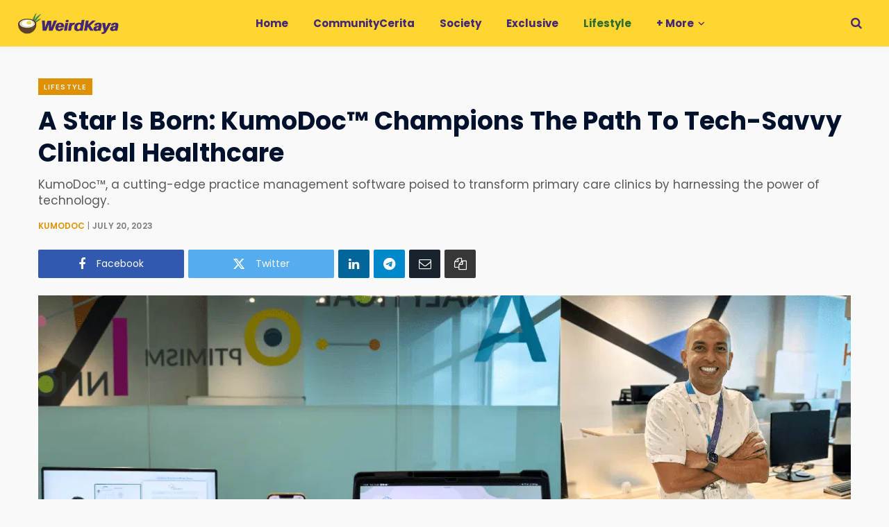

--- FILE ---
content_type: text/html; charset=UTF-8
request_url: https://weirdkaya.com/a-star-is-born-kumodoc-champions-the-path-to-tech-savvy-clinical-healthcare/
body_size: 43764
content:
<!DOCTYPE html>
<html lang="en-US">

<head>

	<meta charset="UTF-8" />
	<meta http-equiv="x-ua-compatible" content="ie=edge" />
	<meta name="viewport" content="width=device-width, initial-scale=1" />
	<link rel="profile" href="https://gmpg.org/xfn/11" />
	
	<title>A Star Is Born: KumoDoc™ Champions The Path To Tech-Savvy Clinical Healthcare | WeirdKaya</title><link rel="preload" as="font" href="https://weirdkaya.com/wp-content/themes/contentberg/css/icons/fonts/ts-icons.woff2?v1" type="font/woff2" crossorigin="anonymous" />
<meta name='robots' content='max-image-preview:large' />

<!-- Google Tag Manager for WordPress by gtm4wp.com -->
<script data-cfasync="false" data-pagespeed-no-defer>
	var gtm4wp_datalayer_name = "dataLayer";
	var dataLayer = dataLayer || [];

	const gtm4wp_scrollerscript_debugmode         = false;
	const gtm4wp_scrollerscript_callbacktime      = 500;
	const gtm4wp_scrollerscript_readerlocation    = 25;
	const gtm4wp_scrollerscript_contentelementid  = "main-wrap";
	const gtm4wp_scrollerscript_scannertime       = 5;
</script>
<!-- End Google Tag Manager for WordPress by gtm4wp.com -->
    <script>    
    // Helper to check if element is in viewport (for manual lazy load fallback)
    window.isInViewport = function(element) {
        if (!element) return false;
        var rect = element.getBoundingClientRect();
        return (
            rect.top >= 0 &&
            rect.left >= 0 &&
            rect.bottom <= (window.innerHeight || document.documentElement.clientHeight) &&
            rect.right <= (window.innerWidth || document.documentElement.clientWidth)
        );
    };
    </script><link rel='dns-prefetch' href='//www.googletagmanager.com' />
<link rel='dns-prefetch' href='https://fonts.bunny.net' />
<link rel='preconnect' href='https://cdn.weirdkaya.com' />
<link rel='preconnect' href='https://fonts.bunny.net' />
<link rel="alternate" type="application/rss+xml" title="WeirdKaya &raquo; Feed" href="https://weirdkaya.com/feed/" />
<link rel="alternate" title="oEmbed (JSON)" type="application/json+oembed" href="https://weirdkaya.com/wp-json/oembed/1.0/embed?url=https%3A%2F%2Fweirdkaya.com%2Fa-star-is-born-kumodoc-champions-the-path-to-tech-savvy-clinical-healthcare%2F" />
<link rel="alternate" title="oEmbed (XML)" type="text/xml+oembed" href="https://weirdkaya.com/wp-json/oembed/1.0/embed?url=https%3A%2F%2Fweirdkaya.com%2Fa-star-is-born-kumodoc-champions-the-path-to-tech-savvy-clinical-healthcare%2F&#038;format=xml" />
		<style>
			.smush-dimensions {
				--smush-image-aspect-ratio: auto;
				aspect-ratio: var(--smush-image-aspect-ratio);
			}
		</style>
		<style id='wp-img-auto-sizes-contain-inline-css' type='text/css'>
img:is([sizes=auto i],[sizes^="auto," i]){contain-intrinsic-size:3000px 1500px}
/*# sourceURL=wp-img-auto-sizes-contain-inline-css */
</style>
<link rel='alternate stylesheet' id='powerkit-icons-css' href='https://cdn.weirdkaya.com/wp-content/plugins/powerkit/assets/fonts/powerkit-icons.woff' type='text/css' as='font' type='font/wof' crossorigin />
<link rel='stylesheet' id='powerkit-css' href='https://cdn.weirdkaya.com/wp-content/plugins/powerkit/assets/css/powerkit.css' type='text/css' media='all' />
<link rel='stylesheet' id='contentberg-core-css' href='https://cdn.weirdkaya.com/wp-content/themes/contentberg/style.css' type='text/css' media='all' />
<style id='wp-block-library-inline-css' type='text/css'>
:root{--wp-block-synced-color:#7a00df;--wp-block-synced-color--rgb:122,0,223;--wp-bound-block-color:var(--wp-block-synced-color);--wp-editor-canvas-background:#ddd;--wp-admin-theme-color:#007cba;--wp-admin-theme-color--rgb:0,124,186;--wp-admin-theme-color-darker-10:#006ba1;--wp-admin-theme-color-darker-10--rgb:0,107,160.5;--wp-admin-theme-color-darker-20:#005a87;--wp-admin-theme-color-darker-20--rgb:0,90,135;--wp-admin-border-width-focus:2px}@media (min-resolution:192dpi){:root{--wp-admin-border-width-focus:1.5px}}.wp-element-button{cursor:pointer}:root .has-very-light-gray-background-color{background-color:#eee}:root .has-very-dark-gray-background-color{background-color:#313131}:root .has-very-light-gray-color{color:#eee}:root .has-very-dark-gray-color{color:#313131}:root .has-vivid-green-cyan-to-vivid-cyan-blue-gradient-background{background:linear-gradient(135deg,#00d084,#0693e3)}:root .has-purple-crush-gradient-background{background:linear-gradient(135deg,#34e2e4,#4721fb 50%,#ab1dfe)}:root .has-hazy-dawn-gradient-background{background:linear-gradient(135deg,#faaca8,#dad0ec)}:root .has-subdued-olive-gradient-background{background:linear-gradient(135deg,#fafae1,#67a671)}:root .has-atomic-cream-gradient-background{background:linear-gradient(135deg,#fdd79a,#004a59)}:root .has-nightshade-gradient-background{background:linear-gradient(135deg,#330968,#31cdcf)}:root .has-midnight-gradient-background{background:linear-gradient(135deg,#020381,#2874fc)}:root{--wp--preset--font-size--normal:16px;--wp--preset--font-size--huge:42px}.has-regular-font-size{font-size:1em}.has-larger-font-size{font-size:2.625em}.has-normal-font-size{font-size:var(--wp--preset--font-size--normal)}.has-huge-font-size{font-size:var(--wp--preset--font-size--huge)}.has-text-align-center{text-align:center}.has-text-align-left{text-align:left}.has-text-align-right{text-align:right}.has-fit-text{white-space:nowrap!important}#end-resizable-editor-section{display:none}.aligncenter{clear:both}.items-justified-left{justify-content:flex-start}.items-justified-center{justify-content:center}.items-justified-right{justify-content:flex-end}.items-justified-space-between{justify-content:space-between}.screen-reader-text{border:0;clip-path:inset(50%);height:1px;margin:-1px;overflow:hidden;padding:0;position:absolute;width:1px;word-wrap:normal!important}.screen-reader-text:focus{background-color:#ddd;clip-path:none;color:#444;display:block;font-size:1em;height:auto;left:5px;line-height:normal;padding:15px 23px 14px;text-decoration:none;top:5px;width:auto;z-index:100000}html :where(.has-border-color){border-style:solid}html :where([style*=border-top-color]){border-top-style:solid}html :where([style*=border-right-color]){border-right-style:solid}html :where([style*=border-bottom-color]){border-bottom-style:solid}html :where([style*=border-left-color]){border-left-style:solid}html :where([style*=border-width]){border-style:solid}html :where([style*=border-top-width]){border-top-style:solid}html :where([style*=border-right-width]){border-right-style:solid}html :where([style*=border-bottom-width]){border-bottom-style:solid}html :where([style*=border-left-width]){border-left-style:solid}html :where(img[class*=wp-image-]){height:auto;max-width:100%}:where(figure){margin:0 0 1em}html :where(.is-position-sticky){--wp-admin--admin-bar--position-offset:var(--wp-admin--admin-bar--height,0px)}@media screen and (max-width:600px){html :where(.is-position-sticky){--wp-admin--admin-bar--position-offset:0px}}

/*# sourceURL=wp-block-library-inline-css */
</style><style id='wp-block-gallery-inline-css' type='text/css'>
.blocks-gallery-grid:not(.has-nested-images),.wp-block-gallery:not(.has-nested-images){display:flex;flex-wrap:wrap;list-style-type:none;margin:0;padding:0}.blocks-gallery-grid:not(.has-nested-images) .blocks-gallery-image,.blocks-gallery-grid:not(.has-nested-images) .blocks-gallery-item,.wp-block-gallery:not(.has-nested-images) .blocks-gallery-image,.wp-block-gallery:not(.has-nested-images) .blocks-gallery-item{display:flex;flex-direction:column;flex-grow:1;justify-content:center;margin:0 1em 1em 0;position:relative;width:calc(50% - 1em)}.blocks-gallery-grid:not(.has-nested-images) .blocks-gallery-image:nth-of-type(2n),.blocks-gallery-grid:not(.has-nested-images) .blocks-gallery-item:nth-of-type(2n),.wp-block-gallery:not(.has-nested-images) .blocks-gallery-image:nth-of-type(2n),.wp-block-gallery:not(.has-nested-images) .blocks-gallery-item:nth-of-type(2n){margin-right:0}.blocks-gallery-grid:not(.has-nested-images) .blocks-gallery-image figure,.blocks-gallery-grid:not(.has-nested-images) .blocks-gallery-item figure,.wp-block-gallery:not(.has-nested-images) .blocks-gallery-image figure,.wp-block-gallery:not(.has-nested-images) .blocks-gallery-item figure{align-items:flex-end;display:flex;height:100%;justify-content:flex-start;margin:0}.blocks-gallery-grid:not(.has-nested-images) .blocks-gallery-image img,.blocks-gallery-grid:not(.has-nested-images) .blocks-gallery-item img,.wp-block-gallery:not(.has-nested-images) .blocks-gallery-image img,.wp-block-gallery:not(.has-nested-images) .blocks-gallery-item img{display:block;height:auto;max-width:100%;width:auto}.blocks-gallery-grid:not(.has-nested-images) .blocks-gallery-image figcaption,.blocks-gallery-grid:not(.has-nested-images) .blocks-gallery-item figcaption,.wp-block-gallery:not(.has-nested-images) .blocks-gallery-image figcaption,.wp-block-gallery:not(.has-nested-images) .blocks-gallery-item figcaption{background:linear-gradient(0deg,#000000b3,#0000004d 70%,#0000);bottom:0;box-sizing:border-box;color:#fff;font-size:.8em;margin:0;max-height:100%;overflow:auto;padding:3em .77em .7em;position:absolute;text-align:center;width:100%;z-index:2}.blocks-gallery-grid:not(.has-nested-images) .blocks-gallery-image figcaption img,.blocks-gallery-grid:not(.has-nested-images) .blocks-gallery-item figcaption img,.wp-block-gallery:not(.has-nested-images) .blocks-gallery-image figcaption img,.wp-block-gallery:not(.has-nested-images) .blocks-gallery-item figcaption img{display:inline}.blocks-gallery-grid:not(.has-nested-images) figcaption,.wp-block-gallery:not(.has-nested-images) figcaption{flex-grow:1}.blocks-gallery-grid:not(.has-nested-images).is-cropped .blocks-gallery-image a,.blocks-gallery-grid:not(.has-nested-images).is-cropped .blocks-gallery-image img,.blocks-gallery-grid:not(.has-nested-images).is-cropped .blocks-gallery-item a,.blocks-gallery-grid:not(.has-nested-images).is-cropped .blocks-gallery-item img,.wp-block-gallery:not(.has-nested-images).is-cropped .blocks-gallery-image a,.wp-block-gallery:not(.has-nested-images).is-cropped .blocks-gallery-image img,.wp-block-gallery:not(.has-nested-images).is-cropped .blocks-gallery-item a,.wp-block-gallery:not(.has-nested-images).is-cropped .blocks-gallery-item img{flex:1;height:100%;object-fit:cover;width:100%}.blocks-gallery-grid:not(.has-nested-images).columns-1 .blocks-gallery-image,.blocks-gallery-grid:not(.has-nested-images).columns-1 .blocks-gallery-item,.wp-block-gallery:not(.has-nested-images).columns-1 .blocks-gallery-image,.wp-block-gallery:not(.has-nested-images).columns-1 .blocks-gallery-item{margin-right:0;width:100%}@media (min-width:600px){.blocks-gallery-grid:not(.has-nested-images).columns-3 .blocks-gallery-image,.blocks-gallery-grid:not(.has-nested-images).columns-3 .blocks-gallery-item,.wp-block-gallery:not(.has-nested-images).columns-3 .blocks-gallery-image,.wp-block-gallery:not(.has-nested-images).columns-3 .blocks-gallery-item{margin-right:1em;width:calc(33.33333% - .66667em)}.blocks-gallery-grid:not(.has-nested-images).columns-4 .blocks-gallery-image,.blocks-gallery-grid:not(.has-nested-images).columns-4 .blocks-gallery-item,.wp-block-gallery:not(.has-nested-images).columns-4 .blocks-gallery-image,.wp-block-gallery:not(.has-nested-images).columns-4 .blocks-gallery-item{margin-right:1em;width:calc(25% - .75em)}.blocks-gallery-grid:not(.has-nested-images).columns-5 .blocks-gallery-image,.blocks-gallery-grid:not(.has-nested-images).columns-5 .blocks-gallery-item,.wp-block-gallery:not(.has-nested-images).columns-5 .blocks-gallery-image,.wp-block-gallery:not(.has-nested-images).columns-5 .blocks-gallery-item{margin-right:1em;width:calc(20% - .8em)}.blocks-gallery-grid:not(.has-nested-images).columns-6 .blocks-gallery-image,.blocks-gallery-grid:not(.has-nested-images).columns-6 .blocks-gallery-item,.wp-block-gallery:not(.has-nested-images).columns-6 .blocks-gallery-image,.wp-block-gallery:not(.has-nested-images).columns-6 .blocks-gallery-item{margin-right:1em;width:calc(16.66667% - .83333em)}.blocks-gallery-grid:not(.has-nested-images).columns-7 .blocks-gallery-image,.blocks-gallery-grid:not(.has-nested-images).columns-7 .blocks-gallery-item,.wp-block-gallery:not(.has-nested-images).columns-7 .blocks-gallery-image,.wp-block-gallery:not(.has-nested-images).columns-7 .blocks-gallery-item{margin-right:1em;width:calc(14.28571% - .85714em)}.blocks-gallery-grid:not(.has-nested-images).columns-8 .blocks-gallery-image,.blocks-gallery-grid:not(.has-nested-images).columns-8 .blocks-gallery-item,.wp-block-gallery:not(.has-nested-images).columns-8 .blocks-gallery-image,.wp-block-gallery:not(.has-nested-images).columns-8 .blocks-gallery-item{margin-right:1em;width:calc(12.5% - .875em)}.blocks-gallery-grid:not(.has-nested-images).columns-1 .blocks-gallery-image:nth-of-type(1n),.blocks-gallery-grid:not(.has-nested-images).columns-1 .blocks-gallery-item:nth-of-type(1n),.blocks-gallery-grid:not(.has-nested-images).columns-2 .blocks-gallery-image:nth-of-type(2n),.blocks-gallery-grid:not(.has-nested-images).columns-2 .blocks-gallery-item:nth-of-type(2n),.blocks-gallery-grid:not(.has-nested-images).columns-3 .blocks-gallery-image:nth-of-type(3n),.blocks-gallery-grid:not(.has-nested-images).columns-3 .blocks-gallery-item:nth-of-type(3n),.blocks-gallery-grid:not(.has-nested-images).columns-4 .blocks-gallery-image:nth-of-type(4n),.blocks-gallery-grid:not(.has-nested-images).columns-4 .blocks-gallery-item:nth-of-type(4n),.blocks-gallery-grid:not(.has-nested-images).columns-5 .blocks-gallery-image:nth-of-type(5n),.blocks-gallery-grid:not(.has-nested-images).columns-5 .blocks-gallery-item:nth-of-type(5n),.blocks-gallery-grid:not(.has-nested-images).columns-6 .blocks-gallery-image:nth-of-type(6n),.blocks-gallery-grid:not(.has-nested-images).columns-6 .blocks-gallery-item:nth-of-type(6n),.blocks-gallery-grid:not(.has-nested-images).columns-7 .blocks-gallery-image:nth-of-type(7n),.blocks-gallery-grid:not(.has-nested-images).columns-7 .blocks-gallery-item:nth-of-type(7n),.blocks-gallery-grid:not(.has-nested-images).columns-8 .blocks-gallery-image:nth-of-type(8n),.blocks-gallery-grid:not(.has-nested-images).columns-8 .blocks-gallery-item:nth-of-type(8n),.wp-block-gallery:not(.has-nested-images).columns-1 .blocks-gallery-image:nth-of-type(1n),.wp-block-gallery:not(.has-nested-images).columns-1 .blocks-gallery-item:nth-of-type(1n),.wp-block-gallery:not(.has-nested-images).columns-2 .blocks-gallery-image:nth-of-type(2n),.wp-block-gallery:not(.has-nested-images).columns-2 .blocks-gallery-item:nth-of-type(2n),.wp-block-gallery:not(.has-nested-images).columns-3 .blocks-gallery-image:nth-of-type(3n),.wp-block-gallery:not(.has-nested-images).columns-3 .blocks-gallery-item:nth-of-type(3n),.wp-block-gallery:not(.has-nested-images).columns-4 .blocks-gallery-image:nth-of-type(4n),.wp-block-gallery:not(.has-nested-images).columns-4 .blocks-gallery-item:nth-of-type(4n),.wp-block-gallery:not(.has-nested-images).columns-5 .blocks-gallery-image:nth-of-type(5n),.wp-block-gallery:not(.has-nested-images).columns-5 .blocks-gallery-item:nth-of-type(5n),.wp-block-gallery:not(.has-nested-images).columns-6 .blocks-gallery-image:nth-of-type(6n),.wp-block-gallery:not(.has-nested-images).columns-6 .blocks-gallery-item:nth-of-type(6n),.wp-block-gallery:not(.has-nested-images).columns-7 .blocks-gallery-image:nth-of-type(7n),.wp-block-gallery:not(.has-nested-images).columns-7 .blocks-gallery-item:nth-of-type(7n),.wp-block-gallery:not(.has-nested-images).columns-8 .blocks-gallery-image:nth-of-type(8n),.wp-block-gallery:not(.has-nested-images).columns-8 .blocks-gallery-item:nth-of-type(8n){margin-right:0}}.blocks-gallery-grid:not(.has-nested-images) .blocks-gallery-image:last-child,.blocks-gallery-grid:not(.has-nested-images) .blocks-gallery-item:last-child,.wp-block-gallery:not(.has-nested-images) .blocks-gallery-image:last-child,.wp-block-gallery:not(.has-nested-images) .blocks-gallery-item:last-child{margin-right:0}.blocks-gallery-grid:not(.has-nested-images).alignleft,.blocks-gallery-grid:not(.has-nested-images).alignright,.wp-block-gallery:not(.has-nested-images).alignleft,.wp-block-gallery:not(.has-nested-images).alignright{max-width:420px;width:100%}.blocks-gallery-grid:not(.has-nested-images).aligncenter .blocks-gallery-item figure,.wp-block-gallery:not(.has-nested-images).aligncenter .blocks-gallery-item figure{justify-content:center}.wp-block-gallery:not(.is-cropped) .blocks-gallery-item{align-self:flex-start}figure.wp-block-gallery.has-nested-images{align-items:normal}.wp-block-gallery.has-nested-images figure.wp-block-image:not(#individual-image){margin:0;width:calc(50% - var(--wp--style--unstable-gallery-gap, 16px)/2)}.wp-block-gallery.has-nested-images figure.wp-block-image{box-sizing:border-box;display:flex;flex-direction:column;flex-grow:1;justify-content:center;max-width:100%;position:relative}.wp-block-gallery.has-nested-images figure.wp-block-image>a,.wp-block-gallery.has-nested-images figure.wp-block-image>div{flex-direction:column;flex-grow:1;margin:0}.wp-block-gallery.has-nested-images figure.wp-block-image img{display:block;height:auto;max-width:100%!important;width:auto}.wp-block-gallery.has-nested-images figure.wp-block-image figcaption,.wp-block-gallery.has-nested-images figure.wp-block-image:has(figcaption):before{bottom:0;left:0;max-height:100%;position:absolute;right:0}.wp-block-gallery.has-nested-images figure.wp-block-image:has(figcaption):before{backdrop-filter:blur(3px);content:"";height:100%;-webkit-mask-image:linear-gradient(0deg,#000 20%,#0000);mask-image:linear-gradient(0deg,#000 20%,#0000);max-height:40%;pointer-events:none}.wp-block-gallery.has-nested-images figure.wp-block-image figcaption{box-sizing:border-box;color:#fff;font-size:13px;margin:0;overflow:auto;padding:1em;text-align:center;text-shadow:0 0 1.5px #000}.wp-block-gallery.has-nested-images figure.wp-block-image figcaption::-webkit-scrollbar{height:12px;width:12px}.wp-block-gallery.has-nested-images figure.wp-block-image figcaption::-webkit-scrollbar-track{background-color:initial}.wp-block-gallery.has-nested-images figure.wp-block-image figcaption::-webkit-scrollbar-thumb{background-clip:padding-box;background-color:initial;border:3px solid #0000;border-radius:8px}.wp-block-gallery.has-nested-images figure.wp-block-image figcaption:focus-within::-webkit-scrollbar-thumb,.wp-block-gallery.has-nested-images figure.wp-block-image figcaption:focus::-webkit-scrollbar-thumb,.wp-block-gallery.has-nested-images figure.wp-block-image figcaption:hover::-webkit-scrollbar-thumb{background-color:#fffc}.wp-block-gallery.has-nested-images figure.wp-block-image figcaption{scrollbar-color:#0000 #0000;scrollbar-gutter:stable both-edges;scrollbar-width:thin}.wp-block-gallery.has-nested-images figure.wp-block-image figcaption:focus,.wp-block-gallery.has-nested-images figure.wp-block-image figcaption:focus-within,.wp-block-gallery.has-nested-images figure.wp-block-image figcaption:hover{scrollbar-color:#fffc #0000}.wp-block-gallery.has-nested-images figure.wp-block-image figcaption{will-change:transform}@media (hover:none){.wp-block-gallery.has-nested-images figure.wp-block-image figcaption{scrollbar-color:#fffc #0000}}.wp-block-gallery.has-nested-images figure.wp-block-image figcaption{background:linear-gradient(0deg,#0006,#0000)}.wp-block-gallery.has-nested-images figure.wp-block-image figcaption img{display:inline}.wp-block-gallery.has-nested-images figure.wp-block-image figcaption a{color:inherit}.wp-block-gallery.has-nested-images figure.wp-block-image.has-custom-border img{box-sizing:border-box}.wp-block-gallery.has-nested-images figure.wp-block-image.has-custom-border>a,.wp-block-gallery.has-nested-images figure.wp-block-image.has-custom-border>div,.wp-block-gallery.has-nested-images figure.wp-block-image.is-style-rounded>a,.wp-block-gallery.has-nested-images figure.wp-block-image.is-style-rounded>div{flex:1 1 auto}.wp-block-gallery.has-nested-images figure.wp-block-image.has-custom-border figcaption,.wp-block-gallery.has-nested-images figure.wp-block-image.is-style-rounded figcaption{background:none;color:inherit;flex:initial;margin:0;padding:10px 10px 9px;position:relative;text-shadow:none}.wp-block-gallery.has-nested-images figure.wp-block-image.has-custom-border:before,.wp-block-gallery.has-nested-images figure.wp-block-image.is-style-rounded:before{content:none}.wp-block-gallery.has-nested-images figcaption{flex-basis:100%;flex-grow:1;text-align:center}.wp-block-gallery.has-nested-images:not(.is-cropped) figure.wp-block-image:not(#individual-image){margin-bottom:auto;margin-top:0}.wp-block-gallery.has-nested-images.is-cropped figure.wp-block-image:not(#individual-image){align-self:inherit}.wp-block-gallery.has-nested-images.is-cropped figure.wp-block-image:not(#individual-image)>a,.wp-block-gallery.has-nested-images.is-cropped figure.wp-block-image:not(#individual-image)>div:not(.components-drop-zone){display:flex}.wp-block-gallery.has-nested-images.is-cropped figure.wp-block-image:not(#individual-image) a,.wp-block-gallery.has-nested-images.is-cropped figure.wp-block-image:not(#individual-image) img{flex:1 0 0%;height:100%;object-fit:cover;width:100%}.wp-block-gallery.has-nested-images.columns-1 figure.wp-block-image:not(#individual-image){width:100%}@media (min-width:600px){.wp-block-gallery.has-nested-images.columns-3 figure.wp-block-image:not(#individual-image){width:calc(33.33333% - var(--wp--style--unstable-gallery-gap, 16px)*.66667)}.wp-block-gallery.has-nested-images.columns-4 figure.wp-block-image:not(#individual-image){width:calc(25% - var(--wp--style--unstable-gallery-gap, 16px)*.75)}.wp-block-gallery.has-nested-images.columns-5 figure.wp-block-image:not(#individual-image){width:calc(20% - var(--wp--style--unstable-gallery-gap, 16px)*.8)}.wp-block-gallery.has-nested-images.columns-6 figure.wp-block-image:not(#individual-image){width:calc(16.66667% - var(--wp--style--unstable-gallery-gap, 16px)*.83333)}.wp-block-gallery.has-nested-images.columns-7 figure.wp-block-image:not(#individual-image){width:calc(14.28571% - var(--wp--style--unstable-gallery-gap, 16px)*.85714)}.wp-block-gallery.has-nested-images.columns-8 figure.wp-block-image:not(#individual-image){width:calc(12.5% - var(--wp--style--unstable-gallery-gap, 16px)*.875)}.wp-block-gallery.has-nested-images.columns-default figure.wp-block-image:not(#individual-image){width:calc(33.33% - var(--wp--style--unstable-gallery-gap, 16px)*.66667)}.wp-block-gallery.has-nested-images.columns-default figure.wp-block-image:not(#individual-image):first-child:nth-last-child(2),.wp-block-gallery.has-nested-images.columns-default figure.wp-block-image:not(#individual-image):first-child:nth-last-child(2)~figure.wp-block-image:not(#individual-image){width:calc(50% - var(--wp--style--unstable-gallery-gap, 16px)*.5)}.wp-block-gallery.has-nested-images.columns-default figure.wp-block-image:not(#individual-image):first-child:last-child{width:100%}}.wp-block-gallery.has-nested-images.alignleft,.wp-block-gallery.has-nested-images.alignright{max-width:420px;width:100%}.wp-block-gallery.has-nested-images.aligncenter{justify-content:center}
/*# sourceURL=https://weirdkaya.com/wp-includes/blocks/gallery/style.min.css */
</style>
<style id='wp-block-heading-inline-css' type='text/css'>
h1:where(.wp-block-heading).has-background,h2:where(.wp-block-heading).has-background,h3:where(.wp-block-heading).has-background,h4:where(.wp-block-heading).has-background,h5:where(.wp-block-heading).has-background,h6:where(.wp-block-heading).has-background{padding:1.25em 2.375em}h1.has-text-align-left[style*=writing-mode]:where([style*=vertical-lr]),h1.has-text-align-right[style*=writing-mode]:where([style*=vertical-rl]),h2.has-text-align-left[style*=writing-mode]:where([style*=vertical-lr]),h2.has-text-align-right[style*=writing-mode]:where([style*=vertical-rl]),h3.has-text-align-left[style*=writing-mode]:where([style*=vertical-lr]),h3.has-text-align-right[style*=writing-mode]:where([style*=vertical-rl]),h4.has-text-align-left[style*=writing-mode]:where([style*=vertical-lr]),h4.has-text-align-right[style*=writing-mode]:where([style*=vertical-rl]),h5.has-text-align-left[style*=writing-mode]:where([style*=vertical-lr]),h5.has-text-align-right[style*=writing-mode]:where([style*=vertical-rl]),h6.has-text-align-left[style*=writing-mode]:where([style*=vertical-lr]),h6.has-text-align-right[style*=writing-mode]:where([style*=vertical-rl]){rotate:180deg}
/*# sourceURL=https://weirdkaya.com/wp-includes/blocks/heading/style.min.css */
</style>
<style id='wp-block-image-inline-css' type='text/css'>
.wp-block-image>a,.wp-block-image>figure>a{display:inline-block}.wp-block-image img{box-sizing:border-box;height:auto;max-width:100%;vertical-align:bottom}@media not (prefers-reduced-motion){.wp-block-image img.hide{visibility:hidden}.wp-block-image img.show{animation:show-content-image .4s}}.wp-block-image[style*=border-radius] img,.wp-block-image[style*=border-radius]>a{border-radius:inherit}.wp-block-image.has-custom-border img{box-sizing:border-box}.wp-block-image.aligncenter{text-align:center}.wp-block-image.alignfull>a,.wp-block-image.alignwide>a{width:100%}.wp-block-image.alignfull img,.wp-block-image.alignwide img{height:auto;width:100%}.wp-block-image .aligncenter,.wp-block-image .alignleft,.wp-block-image .alignright,.wp-block-image.aligncenter,.wp-block-image.alignleft,.wp-block-image.alignright{display:table}.wp-block-image .aligncenter>figcaption,.wp-block-image .alignleft>figcaption,.wp-block-image .alignright>figcaption,.wp-block-image.aligncenter>figcaption,.wp-block-image.alignleft>figcaption,.wp-block-image.alignright>figcaption{caption-side:bottom;display:table-caption}.wp-block-image .alignleft{float:left;margin:.5em 1em .5em 0}.wp-block-image .alignright{float:right;margin:.5em 0 .5em 1em}.wp-block-image .aligncenter{margin-left:auto;margin-right:auto}.wp-block-image :where(figcaption){margin-bottom:1em;margin-top:.5em}.wp-block-image.is-style-circle-mask img{border-radius:9999px}@supports ((-webkit-mask-image:none) or (mask-image:none)) or (-webkit-mask-image:none){.wp-block-image.is-style-circle-mask img{border-radius:0;-webkit-mask-image:url('data:image/svg+xml;utf8,<svg viewBox="0 0 100 100" xmlns="http://www.w3.org/2000/svg"><circle cx="50" cy="50" r="50"/></svg>');mask-image:url('data:image/svg+xml;utf8,<svg viewBox="0 0 100 100" xmlns="http://www.w3.org/2000/svg"><circle cx="50" cy="50" r="50"/></svg>');mask-mode:alpha;-webkit-mask-position:center;mask-position:center;-webkit-mask-repeat:no-repeat;mask-repeat:no-repeat;-webkit-mask-size:contain;mask-size:contain}}:root :where(.wp-block-image.is-style-rounded img,.wp-block-image .is-style-rounded img){border-radius:9999px}.wp-block-image figure{margin:0}.wp-lightbox-container{display:flex;flex-direction:column;position:relative}.wp-lightbox-container img{cursor:zoom-in}.wp-lightbox-container img:hover+button{opacity:1}.wp-lightbox-container button{align-items:center;backdrop-filter:blur(16px) saturate(180%);background-color:#5a5a5a40;border:none;border-radius:4px;cursor:zoom-in;display:flex;height:20px;justify-content:center;opacity:0;padding:0;position:absolute;right:16px;text-align:center;top:16px;width:20px;z-index:100}@media not (prefers-reduced-motion){.wp-lightbox-container button{transition:opacity .2s ease}}.wp-lightbox-container button:focus-visible{outline:3px auto #5a5a5a40;outline:3px auto -webkit-focus-ring-color;outline-offset:3px}.wp-lightbox-container button:hover{cursor:pointer;opacity:1}.wp-lightbox-container button:focus{opacity:1}.wp-lightbox-container button:focus,.wp-lightbox-container button:hover,.wp-lightbox-container button:not(:hover):not(:active):not(.has-background){background-color:#5a5a5a40;border:none}.wp-lightbox-overlay{box-sizing:border-box;cursor:zoom-out;height:100vh;left:0;overflow:hidden;position:fixed;top:0;visibility:hidden;width:100%;z-index:100000}.wp-lightbox-overlay .close-button{align-items:center;cursor:pointer;display:flex;justify-content:center;min-height:40px;min-width:40px;padding:0;position:absolute;right:calc(env(safe-area-inset-right) + 16px);top:calc(env(safe-area-inset-top) + 16px);z-index:5000000}.wp-lightbox-overlay .close-button:focus,.wp-lightbox-overlay .close-button:hover,.wp-lightbox-overlay .close-button:not(:hover):not(:active):not(.has-background){background:none;border:none}.wp-lightbox-overlay .lightbox-image-container{height:var(--wp--lightbox-container-height);left:50%;overflow:hidden;position:absolute;top:50%;transform:translate(-50%,-50%);transform-origin:top left;width:var(--wp--lightbox-container-width);z-index:9999999999}.wp-lightbox-overlay .wp-block-image{align-items:center;box-sizing:border-box;display:flex;height:100%;justify-content:center;margin:0;position:relative;transform-origin:0 0;width:100%;z-index:3000000}.wp-lightbox-overlay .wp-block-image img{height:var(--wp--lightbox-image-height);min-height:var(--wp--lightbox-image-height);min-width:var(--wp--lightbox-image-width);width:var(--wp--lightbox-image-width)}.wp-lightbox-overlay .wp-block-image figcaption{display:none}.wp-lightbox-overlay button{background:none;border:none}.wp-lightbox-overlay .scrim{background-color:#fff;height:100%;opacity:.9;position:absolute;width:100%;z-index:2000000}.wp-lightbox-overlay.active{visibility:visible}@media not (prefers-reduced-motion){.wp-lightbox-overlay.active{animation:turn-on-visibility .25s both}.wp-lightbox-overlay.active img{animation:turn-on-visibility .35s both}.wp-lightbox-overlay.show-closing-animation:not(.active){animation:turn-off-visibility .35s both}.wp-lightbox-overlay.show-closing-animation:not(.active) img{animation:turn-off-visibility .25s both}.wp-lightbox-overlay.zoom.active{animation:none;opacity:1;visibility:visible}.wp-lightbox-overlay.zoom.active .lightbox-image-container{animation:lightbox-zoom-in .4s}.wp-lightbox-overlay.zoom.active .lightbox-image-container img{animation:none}.wp-lightbox-overlay.zoom.active .scrim{animation:turn-on-visibility .4s forwards}.wp-lightbox-overlay.zoom.show-closing-animation:not(.active){animation:none}.wp-lightbox-overlay.zoom.show-closing-animation:not(.active) .lightbox-image-container{animation:lightbox-zoom-out .4s}.wp-lightbox-overlay.zoom.show-closing-animation:not(.active) .lightbox-image-container img{animation:none}.wp-lightbox-overlay.zoom.show-closing-animation:not(.active) .scrim{animation:turn-off-visibility .4s forwards}}@keyframes show-content-image{0%{visibility:hidden}99%{visibility:hidden}to{visibility:visible}}@keyframes turn-on-visibility{0%{opacity:0}to{opacity:1}}@keyframes turn-off-visibility{0%{opacity:1;visibility:visible}99%{opacity:0;visibility:visible}to{opacity:0;visibility:hidden}}@keyframes lightbox-zoom-in{0%{transform:translate(calc((-100vw + var(--wp--lightbox-scrollbar-width))/2 + var(--wp--lightbox-initial-left-position)),calc(-50vh + var(--wp--lightbox-initial-top-position))) scale(var(--wp--lightbox-scale))}to{transform:translate(-50%,-50%) scale(1)}}@keyframes lightbox-zoom-out{0%{transform:translate(-50%,-50%) scale(1);visibility:visible}99%{visibility:visible}to{transform:translate(calc((-100vw + var(--wp--lightbox-scrollbar-width))/2 + var(--wp--lightbox-initial-left-position)),calc(-50vh + var(--wp--lightbox-initial-top-position))) scale(var(--wp--lightbox-scale));visibility:hidden}}
/*# sourceURL=https://weirdkaya.com/wp-includes/blocks/image/style.min.css */
</style>
<style id='wp-block-group-inline-css' type='text/css'>
.wp-block-group{box-sizing:border-box}:where(.wp-block-group.wp-block-group-is-layout-constrained){position:relative}
/*# sourceURL=https://weirdkaya.com/wp-includes/blocks/group/style.min.css */
</style>
<style id='wp-block-paragraph-inline-css' type='text/css'>
.is-small-text{font-size:.875em}.is-regular-text{font-size:1em}.is-large-text{font-size:2.25em}.is-larger-text{font-size:3em}.has-drop-cap:not(:focus):first-letter{float:left;font-size:8.4em;font-style:normal;font-weight:100;line-height:.68;margin:.05em .1em 0 0;text-transform:uppercase}body.rtl .has-drop-cap:not(:focus):first-letter{float:none;margin-left:.1em}p.has-drop-cap.has-background{overflow:hidden}:root :where(p.has-background){padding:1.25em 2.375em}:where(p.has-text-color:not(.has-link-color)) a{color:inherit}p.has-text-align-left[style*="writing-mode:vertical-lr"],p.has-text-align-right[style*="writing-mode:vertical-rl"]{rotate:180deg}
/*# sourceURL=https://weirdkaya.com/wp-includes/blocks/paragraph/style.min.css */
</style>
<style id='wp-block-separator-inline-css' type='text/css'>
@charset "UTF-8";.wp-block-separator{border:none;border-top:2px solid}:root :where(.wp-block-separator.is-style-dots){height:auto;line-height:1;text-align:center}:root :where(.wp-block-separator.is-style-dots):before{color:currentColor;content:"···";font-family:serif;font-size:1.5em;letter-spacing:2em;padding-left:2em}.wp-block-separator.is-style-dots{background:none!important;border:none!important}
/*# sourceURL=https://weirdkaya.com/wp-includes/blocks/separator/style.min.css */
</style>
<style id='global-styles-inline-css' type='text/css'>
:root{--wp--preset--aspect-ratio--square: 1;--wp--preset--aspect-ratio--4-3: 4/3;--wp--preset--aspect-ratio--3-4: 3/4;--wp--preset--aspect-ratio--3-2: 3/2;--wp--preset--aspect-ratio--2-3: 2/3;--wp--preset--aspect-ratio--16-9: 16/9;--wp--preset--aspect-ratio--9-16: 9/16;--wp--preset--color--black: #000000;--wp--preset--color--cyan-bluish-gray: #abb8c3;--wp--preset--color--white: #ffffff;--wp--preset--color--pale-pink: #f78da7;--wp--preset--color--vivid-red: #cf2e2e;--wp--preset--color--luminous-vivid-orange: #ff6900;--wp--preset--color--luminous-vivid-amber: #fcb900;--wp--preset--color--light-green-cyan: #7bdcb5;--wp--preset--color--vivid-green-cyan: #00d084;--wp--preset--color--pale-cyan-blue: #8ed1fc;--wp--preset--color--vivid-cyan-blue: #0693e3;--wp--preset--color--vivid-purple: #9b51e0;--wp--preset--gradient--vivid-cyan-blue-to-vivid-purple: linear-gradient(135deg,rgb(6,147,227) 0%,rgb(155,81,224) 100%);--wp--preset--gradient--light-green-cyan-to-vivid-green-cyan: linear-gradient(135deg,rgb(122,220,180) 0%,rgb(0,208,130) 100%);--wp--preset--gradient--luminous-vivid-amber-to-luminous-vivid-orange: linear-gradient(135deg,rgb(252,185,0) 0%,rgb(255,105,0) 100%);--wp--preset--gradient--luminous-vivid-orange-to-vivid-red: linear-gradient(135deg,rgb(255,105,0) 0%,rgb(207,46,46) 100%);--wp--preset--gradient--very-light-gray-to-cyan-bluish-gray: linear-gradient(135deg,rgb(238,238,238) 0%,rgb(169,184,195) 100%);--wp--preset--gradient--cool-to-warm-spectrum: linear-gradient(135deg,rgb(74,234,220) 0%,rgb(151,120,209) 20%,rgb(207,42,186) 40%,rgb(238,44,130) 60%,rgb(251,105,98) 80%,rgb(254,248,76) 100%);--wp--preset--gradient--blush-light-purple: linear-gradient(135deg,rgb(255,206,236) 0%,rgb(152,150,240) 100%);--wp--preset--gradient--blush-bordeaux: linear-gradient(135deg,rgb(254,205,165) 0%,rgb(254,45,45) 50%,rgb(107,0,62) 100%);--wp--preset--gradient--luminous-dusk: linear-gradient(135deg,rgb(255,203,112) 0%,rgb(199,81,192) 50%,rgb(65,88,208) 100%);--wp--preset--gradient--pale-ocean: linear-gradient(135deg,rgb(255,245,203) 0%,rgb(182,227,212) 50%,rgb(51,167,181) 100%);--wp--preset--gradient--electric-grass: linear-gradient(135deg,rgb(202,248,128) 0%,rgb(113,206,126) 100%);--wp--preset--gradient--midnight: linear-gradient(135deg,rgb(2,3,129) 0%,rgb(40,116,252) 100%);--wp--preset--font-size--small: 13px;--wp--preset--font-size--medium: 20px;--wp--preset--font-size--large: 36px;--wp--preset--font-size--x-large: 42px;--wp--preset--spacing--20: 0.44rem;--wp--preset--spacing--30: 0.67rem;--wp--preset--spacing--40: 1rem;--wp--preset--spacing--50: 1.5rem;--wp--preset--spacing--60: 2.25rem;--wp--preset--spacing--70: 3.38rem;--wp--preset--spacing--80: 5.06rem;--wp--preset--shadow--natural: 6px 6px 9px rgba(0, 0, 0, 0.2);--wp--preset--shadow--deep: 12px 12px 50px rgba(0, 0, 0, 0.4);--wp--preset--shadow--sharp: 6px 6px 0px rgba(0, 0, 0, 0.2);--wp--preset--shadow--outlined: 6px 6px 0px -3px rgb(255, 255, 255), 6px 6px rgb(0, 0, 0);--wp--preset--shadow--crisp: 6px 6px 0px rgb(0, 0, 0);}:where(.is-layout-flex){gap: 0.5em;}:where(.is-layout-grid){gap: 0.5em;}body .is-layout-flex{display: flex;}.is-layout-flex{flex-wrap: wrap;align-items: center;}.is-layout-flex > :is(*, div){margin: 0;}body .is-layout-grid{display: grid;}.is-layout-grid > :is(*, div){margin: 0;}:where(.wp-block-columns.is-layout-flex){gap: 2em;}:where(.wp-block-columns.is-layout-grid){gap: 2em;}:where(.wp-block-post-template.is-layout-flex){gap: 1.25em;}:where(.wp-block-post-template.is-layout-grid){gap: 1.25em;}.has-black-color{color: var(--wp--preset--color--black) !important;}.has-cyan-bluish-gray-color{color: var(--wp--preset--color--cyan-bluish-gray) !important;}.has-white-color{color: var(--wp--preset--color--white) !important;}.has-pale-pink-color{color: var(--wp--preset--color--pale-pink) !important;}.has-vivid-red-color{color: var(--wp--preset--color--vivid-red) !important;}.has-luminous-vivid-orange-color{color: var(--wp--preset--color--luminous-vivid-orange) !important;}.has-luminous-vivid-amber-color{color: var(--wp--preset--color--luminous-vivid-amber) !important;}.has-light-green-cyan-color{color: var(--wp--preset--color--light-green-cyan) !important;}.has-vivid-green-cyan-color{color: var(--wp--preset--color--vivid-green-cyan) !important;}.has-pale-cyan-blue-color{color: var(--wp--preset--color--pale-cyan-blue) !important;}.has-vivid-cyan-blue-color{color: var(--wp--preset--color--vivid-cyan-blue) !important;}.has-vivid-purple-color{color: var(--wp--preset--color--vivid-purple) !important;}.has-black-background-color{background-color: var(--wp--preset--color--black) !important;}.has-cyan-bluish-gray-background-color{background-color: var(--wp--preset--color--cyan-bluish-gray) !important;}.has-white-background-color{background-color: var(--wp--preset--color--white) !important;}.has-pale-pink-background-color{background-color: var(--wp--preset--color--pale-pink) !important;}.has-vivid-red-background-color{background-color: var(--wp--preset--color--vivid-red) !important;}.has-luminous-vivid-orange-background-color{background-color: var(--wp--preset--color--luminous-vivid-orange) !important;}.has-luminous-vivid-amber-background-color{background-color: var(--wp--preset--color--luminous-vivid-amber) !important;}.has-light-green-cyan-background-color{background-color: var(--wp--preset--color--light-green-cyan) !important;}.has-vivid-green-cyan-background-color{background-color: var(--wp--preset--color--vivid-green-cyan) !important;}.has-pale-cyan-blue-background-color{background-color: var(--wp--preset--color--pale-cyan-blue) !important;}.has-vivid-cyan-blue-background-color{background-color: var(--wp--preset--color--vivid-cyan-blue) !important;}.has-vivid-purple-background-color{background-color: var(--wp--preset--color--vivid-purple) !important;}.has-black-border-color{border-color: var(--wp--preset--color--black) !important;}.has-cyan-bluish-gray-border-color{border-color: var(--wp--preset--color--cyan-bluish-gray) !important;}.has-white-border-color{border-color: var(--wp--preset--color--white) !important;}.has-pale-pink-border-color{border-color: var(--wp--preset--color--pale-pink) !important;}.has-vivid-red-border-color{border-color: var(--wp--preset--color--vivid-red) !important;}.has-luminous-vivid-orange-border-color{border-color: var(--wp--preset--color--luminous-vivid-orange) !important;}.has-luminous-vivid-amber-border-color{border-color: var(--wp--preset--color--luminous-vivid-amber) !important;}.has-light-green-cyan-border-color{border-color: var(--wp--preset--color--light-green-cyan) !important;}.has-vivid-green-cyan-border-color{border-color: var(--wp--preset--color--vivid-green-cyan) !important;}.has-pale-cyan-blue-border-color{border-color: var(--wp--preset--color--pale-cyan-blue) !important;}.has-vivid-cyan-blue-border-color{border-color: var(--wp--preset--color--vivid-cyan-blue) !important;}.has-vivid-purple-border-color{border-color: var(--wp--preset--color--vivid-purple) !important;}.has-vivid-cyan-blue-to-vivid-purple-gradient-background{background: var(--wp--preset--gradient--vivid-cyan-blue-to-vivid-purple) !important;}.has-light-green-cyan-to-vivid-green-cyan-gradient-background{background: var(--wp--preset--gradient--light-green-cyan-to-vivid-green-cyan) !important;}.has-luminous-vivid-amber-to-luminous-vivid-orange-gradient-background{background: var(--wp--preset--gradient--luminous-vivid-amber-to-luminous-vivid-orange) !important;}.has-luminous-vivid-orange-to-vivid-red-gradient-background{background: var(--wp--preset--gradient--luminous-vivid-orange-to-vivid-red) !important;}.has-very-light-gray-to-cyan-bluish-gray-gradient-background{background: var(--wp--preset--gradient--very-light-gray-to-cyan-bluish-gray) !important;}.has-cool-to-warm-spectrum-gradient-background{background: var(--wp--preset--gradient--cool-to-warm-spectrum) !important;}.has-blush-light-purple-gradient-background{background: var(--wp--preset--gradient--blush-light-purple) !important;}.has-blush-bordeaux-gradient-background{background: var(--wp--preset--gradient--blush-bordeaux) !important;}.has-luminous-dusk-gradient-background{background: var(--wp--preset--gradient--luminous-dusk) !important;}.has-pale-ocean-gradient-background{background: var(--wp--preset--gradient--pale-ocean) !important;}.has-electric-grass-gradient-background{background: var(--wp--preset--gradient--electric-grass) !important;}.has-midnight-gradient-background{background: var(--wp--preset--gradient--midnight) !important;}.has-small-font-size{font-size: var(--wp--preset--font-size--small) !important;}.has-medium-font-size{font-size: var(--wp--preset--font-size--medium) !important;}.has-large-font-size{font-size: var(--wp--preset--font-size--large) !important;}.has-x-large-font-size{font-size: var(--wp--preset--font-size--x-large) !important;}
/*# sourceURL=global-styles-inline-css */
</style>
<style id='core-block-supports-inline-css' type='text/css'>
.wp-block-gallery.wp-block-gallery-1{--wp--style--unstable-gallery-gap:var( --wp--style--gallery-gap-default, var( --gallery-block--gutter-size, var( --wp--style--block-gap, 0.5em ) ) );gap:var( --wp--style--gallery-gap-default, var( --gallery-block--gutter-size, var( --wp--style--block-gap, 0.5em ) ) );}.wp-block-gallery.wp-block-gallery-2{--wp--style--unstable-gallery-gap:var( --wp--style--gallery-gap-default, var( --gallery-block--gutter-size, var( --wp--style--block-gap, 0.5em ) ) );gap:var( --wp--style--gallery-gap-default, var( --gallery-block--gutter-size, var( --wp--style--block-gap, 0.5em ) ) );}.wp-block-gallery.wp-block-gallery-3{--wp--style--unstable-gallery-gap:var( --wp--style--gallery-gap-default, var( --gallery-block--gutter-size, var( --wp--style--block-gap, 0.5em ) ) );gap:var( --wp--style--gallery-gap-default, var( --gallery-block--gutter-size, var( --wp--style--block-gap, 0.5em ) ) );}
/*# sourceURL=core-block-supports-inline-css */
</style>

<style id='classic-theme-styles-inline-css' type='text/css'>
/*! This file is auto-generated */
.wp-block-button__link{color:#fff;background-color:#32373c;border-radius:9999px;box-shadow:none;text-decoration:none;padding:calc(.667em + 2px) calc(1.333em + 2px);font-size:1.125em}.wp-block-file__button{background:#32373c;color:#fff;text-decoration:none}
/*# sourceURL=/wp-includes/css/classic-themes.min.css */
</style>
<link rel='stylesheet' id='powerkit-content-formatting-css' href='https://cdn.weirdkaya.com/wp-content/plugins/powerkit/modules/content-formatting/public/css/public-powerkit-content-formatting.css' type='text/css' media='all' />
<link rel='stylesheet' id='powerkit-featured-categories-css' href='https://cdn.weirdkaya.com/wp-content/plugins/powerkit/modules/featured-categories/public/css/public-powerkit-featured-categories.css' type='text/css' media='all' />
<link rel='stylesheet' id='powerkit-inline-posts-css' href='https://cdn.weirdkaya.com/wp-content/plugins/powerkit/modules/inline-posts/public/css/public-powerkit-inline-posts.css' type='text/css' media='all' />
<link rel='stylesheet' id='powerkit-widget-posts-css' href='https://cdn.weirdkaya.com/wp-content/plugins/powerkit/modules/posts/public/css/public-powerkit-widget-posts.css' type='text/css' media='all' />
<link rel='stylesheet' id='powerkit-scroll-to-top-css' href='https://cdn.weirdkaya.com/wp-content/plugins/powerkit/modules/scroll-to-top/public/css/public-powerkit-scroll-to-top.css' type='text/css' media='all' />
<link rel='stylesheet' id='powerkit-social-links-css' href='https://cdn.weirdkaya.com/wp-content/plugins/powerkit/modules/social-links/public/css/public-powerkit-social-links.css' type='text/css' media='all' />
<link rel='stylesheet' id='powerkit-widget-about-css' href='https://cdn.weirdkaya.com/wp-content/plugins/powerkit/modules/widget-about/public/css/public-powerkit-widget-about.css' type='text/css' media='all' />
<link rel='stylesheet' id='contentberg-fonts-css' href='https://fonts.bunny.net/css?family=Roboto%3A400%2C500%2C700%7CPT+Serif%3A400%2C400i%2C600%7CIBM+Plex+Serif%3A500' type='text/css' media='all' />
<link rel='stylesheet' id='contentberg-icons-css' href='https://cdn.weirdkaya.com/wp-content/themes/contentberg/css/icons/icons.css' type='text/css' media='all' />
<link rel='stylesheet' id='contentberg-lightbox-css' href='https://cdn.weirdkaya.com/wp-content/themes/contentberg/css/lightbox.css' type='text/css' media='all' />
<link rel='stylesheet' id='font-awesome4-css' href='https://cdn.weirdkaya.com/wp-content/themes/contentberg/css/fontawesome/css/font-awesome.min.css' type='text/css' media='all' />
<link rel='stylesheet' id='contentberg-child-css' href='https://cdn.weirdkaya.com/wp-content/themes/contentberg-child/style.css' type='text/css' media='all' />
<style id='contentberg-child-inline-css' type='text/css'>
::selection { background: rgba(223,145,6, 0.7); }
::-moz-selection { background: rgba(223,145,6, 0.7); }
:root { --c-main: #df9106; }
.post-content, .entry-content { color: #0a0a0a; }
.entry-content { color: #0a0a0a; }
:root { --c-body: #f9f9f9; }
.upper-footer { background-color: #f9f9f9; border-top: 0; }
.lower-footer { background-color: #ffffff; border-top: 0; }
.top-bar-content, 
.top-bar.dark 
.top-bar-content, 
.main-head.simple .inner { background-color: #ffd52f; border-color: #ffd52f; }
.top-bar .navigation { background: transparent; }
.main-head { border-bottom-color: #ffd52f !important; }
.main-head .social-icons a { color: #452778 !important; }
.main-head .search-submit, 
.main-head .search-link { color: #452778 !important; }
.navigation .menu > li:not(:hover) > a, 
.navigation.dark .menu > li:not(:hover) > a { color: #452778; }
.navigation .menu > li:hover > a, 
.navigation .menu > .current-menu-item > a, 
.navigation .menu > .current-menu-parent > a, 
.navigation .menu > .current-menu-ancestor > a { color: #306c2d !important; }
.navigation .menu > li li a { color: #452778 !important; }
.navigation .menu li li:hover > a, .navigation .menu li li.current-menu-item > a { color: #306c2d !important; }
.mega-menu .recent-posts .post-title { color: #452778 !important; }
.post-title, 
.post-title-alt { color: #00112d !important; }
.post-meta .post-cat > a { color: #df9106 !important; }
.sidebar .widget:not(.widget_mc4wp_form_widget):not(.widget-subscribe) .widget-title { color: #00112d; }
.sidebar .widget { margin-bottom: Arraypx; }
body,
h1,
h2,
h3,
h4,
h5,
h6,
input,
textarea,
select,
input[type="submit"],
button,
input[type="button"],
.button,
blockquote cite,
blockquote .wp-block-pullquote__citation,
.modern-quote cite,
.wp-block-quote.is-style-large cite,
.top-bar-content,
.search-action .search-field,
.main-head .title,
.navigation,
.tag-share,
.post-share-b .service,
.post-share-float .share-text,
.author-box,
.comments-list .comment-content,
.post-nav .label,
.main-footer.dark .back-to-top,
.lower-footer .social-icons,
.main-footer .social-strip .social-link,
.main-footer.bold .links .menu-item,
.main-footer.bold .copyright,
.archive-head,
.archive-head .description,
.cat-label a,
.text,
.section-head,
.post-title-alt,
.post-title,
.block-heading,
.block-head-b,
.block-head-c,
.small-post .post-title,
.likes-count .number,
.post-meta,
.post-meta .text-in,
.grid-post-b .read-more-btn,
.list-post-b .read-more-btn,
.post-footer .read-more,
.post-footer .social-share,
.post-footer .social-icons,
.large-post-b .post-footer .author a,
.main-slider,
.slider-overlay .heading,
.carousel-slider .category,
.carousel-slider .heading,
.grid-b-slider .heading,
.bold-slider,
.bold-slider .heading,
.main-pagination,
.main-pagination .load-button,
.page-links,
.post-content .wp-block-image figcaption,
.textwidget .wp-block-image figcaption,
.post-content .wp-caption-text,
.textwidget .wp-caption-text,
.post-content figcaption,
.textwidget figcaption,
.post-content,
.post-content .read-more,
.entry-content table,
.widget-about .more,
.widget-posts .post-title,
.widget-posts .posts.full .counter:before,
.widget-cta .label,
.social-follow .service-link,
.widget-twitter .meta .date,
.widget-twitter .follow,
.textwidget,
.widget_categories,
.widget_product_categories,
.widget_archive,
.widget_categories a,
.widget_product_categories a,
.widget_archive a,
.wp-caption-text,
figcaption,
.wp-block-button .wp-block-button__link,
.mobile-menu,
.woocommerce .woocommerce-message,
.woocommerce .woocommerce-error,
.woocommerce .woocommerce-info,
.woocommerce form .form-row,
.woocommerce .main .button,
.woocommerce .quantity .qty,
.woocommerce nav.woocommerce-pagination,
.woocommerce-cart .post-content,
.woocommerce .woocommerce-ordering,
.woocommerce-page .woocommerce-ordering,
.woocommerce ul.products,
.woocommerce.widget,
.woocommerce .woocommerce-noreviews,
.woocommerce div.product,
.woocommerce #content div.product,
.woocommerce #reviews #comments ol.commentlist .description,
.woocommerce-cart .cart-empty,
.woocommerce-cart .cart-collaterals .cart_totals table,
.woocommerce-cart .cart-collaterals .cart_totals .button,
.woocommerce .checkout .shop_table thead th,
.woocommerce .checkout .shop_table .amount,
.woocommerce-checkout #payment #place_order,
.top-bar .posts-ticker,
.post-content h1,
.post-content h2,
.post-content h3,
.post-content h4,
.post-content h5,
.post-content h6
 { font-family: "Poppins", system-ui, -apple-system, "Segoe UI", Arial, sans-serif; }
blockquote,
.archive-head .description,
.text,
.post-content,
.entry-content,
.textwidget
 { font-family: "Libre Franklin", system-ui, -apple-system, "Segoe UI", Arial, sans-serif; }
.sidebar .widget-title { font-size: 14px; font-weight: 600; }
.navigation .menu > li > a, .navigation.inline .menu > li > a { font-size: 15px; font-weight: 700; }
.large-post .post-title-alt { font-size: 26px; font-weight: 700; }
.grid-post .post-title-alt { font-size: 24px; font-weight: 700; }
.list-post .post-title { font-size: 20px; font-weight: 700; }
.entry-content { font-size: 18px; font-weight: 400; }
.post-content h4 { font-size: 24px; }
.post-content h6 { font-size: 18px; }


/*# sourceURL=contentberg-child-inline-css */
</style>
<link rel='stylesheet' id='contentberg-gfonts-custom-css' href='https://fonts.bunny.net/css?family=Poppins%3A400%2C500%2C600%2C700%7CLibre+Franklin%3A400%2C500%2C600%2C700' type='text/css' media='all' />
<script type="text/javascript" id="conversion-bridge-js-extra">
/* <![CDATA[ */
var conversionbridge_vars = {"rest_url":"https://weirdkaya.com/wp-json/conversionbridge/v1/track-event","ajaxurl":"https://weirdkaya.com/wp-admin/admin-ajax.php","cookie_plugin":"","security":"c6029a5acc","restart":"","console":"","journeys":"1","tracking_method":"cookie","event_queue":"","has_consent":["analytics","marketing"],"pageview_id":"7328e1125996cf8c0aac4f8937ea7b94ac486976e35f624c4bedf21ed42614a5-697867f4a574b","params":[]};
//# sourceURL=conversion-bridge-js-extra
/* ]]> */
</script>
<script type="text/javascript" src="https://cdn.weirdkaya.com/wp-content/plugins/conversion-bridge/assets/js/conversionbridge.js" id="conversion-bridge-js"></script>
<script type="text/javascript" src="https://cdn.weirdkaya.com/wp-includes/js/jquery/jquery.min.js" id="jquery-core-js"></script>
<script type="text/javascript" src="https://cdn.weirdkaya.com/wp-content/plugins/duracelltomi-google-tag-manager/dist/js/analytics-talk-content-tracking.js" id="gtm4wp-scroll-tracking-js"></script>

<!-- Google tag (gtag.js) snippet added by Site Kit -->
<!-- Google Analytics snippet added by Site Kit -->
<script type="text/javascript" src="https://www.googletagmanager.com/gtag/js?id=GT-MK9QNGW5" id="google_gtagjs-js" async></script>
<script type="text/javascript" id="google_gtagjs-js-after">
/* <![CDATA[ */
window.dataLayer = window.dataLayer || [];function gtag(){dataLayer.push(arguments);}
gtag("set","linker",{"domains":["weirdkaya.com"]});
gtag("js", new Date());
gtag("set", "developer_id.dZTNiMT", true);
gtag("config", "GT-MK9QNGW5", {"googlesitekit_post_type":"post","googlesitekit_post_categories":"Lifestyle","googlesitekit_post_author":"WeirdKaya","googlesitekit_post_date":"20230720"});
 window._googlesitekit = window._googlesitekit || {}; window._googlesitekit.throttledEvents = []; window._googlesitekit.gtagEvent = (name, data) => { var key = JSON.stringify( { name, data } ); if ( !! window._googlesitekit.throttledEvents[ key ] ) { return; } window._googlesitekit.throttledEvents[ key ] = true; setTimeout( () => { delete window._googlesitekit.throttledEvents[ key ]; }, 5 ); gtag( "event", name, { ...data, event_source: "site-kit" } ); }; 
//# sourceURL=google_gtagjs-js-after
/* ]]> */
</script>
<script></script><meta name="generator" content="Site Kit by Google 1.168.0" />
<!-- Google Tag Manager for WordPress by gtm4wp.com -->
<!-- GTM Container placement set to manual -->
<script data-cfasync="false" data-pagespeed-no-defer>
	var dataLayer_content = {"pageTitle":"A Star Is Born: KumoDoc™ Champions The Path To Tech-Savvy Clinical Healthcare | WeirdKaya","pagePostType":"post","pagePostType2":"single-post","pageCategory":["lifestyle"],"pageAttributes":["kumodoc"],"pagePostAuthorID":11,"pagePostAuthor":"WeirdKaya","pagePostDate":"July 20, 2023","pagePostDateYear":2023,"pagePostDateMonth":7,"pagePostDateDay":20,"pagePostDateDayName":"Thursday","pagePostDateHour":14,"pagePostDateMinute":52,"pagePostDateIso":"2023-07-20T14:52:36+08:00","pagePostDateUnix":1689864756,"browserName":"","browserVersion":"","browserEngineName":"","browserEngineVersion":"","osName":"","osVersion":"","deviceType":"bot","deviceManufacturer":"","deviceModel":"","postCountOnPage":1,"postCountTotal":1,"postID":105103,"postFormat":"standard","geoCloudflareCountryCode":"US"};
	dataLayer.push( dataLayer_content );
</script>
<script data-cfasync="false" data-pagespeed-no-defer>
(function(w,d,s,l,i){w[l]=w[l]||[];w[l].push({'gtm.start':
new Date().getTime(),event:'gtm.js'});var f=d.getElementsByTagName(s)[0],
j=d.createElement(s),dl=l!='dataLayer'?'&l='+l:'';j.async=true;j.src=
'//www.googletagmanager.com/gtm.js?id='+i+dl;f.parentNode.insertBefore(j,f);
})(window,document,'script','dataLayer','GTM-M3CNP62Q');
</script>
<!-- End Google Tag Manager for WordPress by gtm4wp.com --><script>var Sphere_Plugin = {"ajaxurl":"https:\/\/weirdkaya.com\/wp-admin\/admin-ajax.php"};</script>
		<script>
		var BunyadSchemeKey = 'bunyad-scheme';
		(() => {
			const d = document.documentElement;
			const c = d.classList;
			var scheme = localStorage.getItem(BunyadSchemeKey);
			
			if (scheme) {
				d.dataset.origClass = c;
				scheme === 'dark' ? c.remove('s-light', 'site-s-light') : c.remove('s-dark', 'site-s-dark');
				c.add('site-s-' + scheme, 's-' + scheme);
			}
		})();
		</script>
		<!-- SEO meta tags powered by SmartCrawl https://wpmudev.com/project/smartcrawl-wordpress-seo/ -->
<meta name="description" content="In today&#039;s rapidly evolving world and era of swift technological progress, traditional healthcare models have demonstrated their inefficiency, inaccess ..." />
<script type="application/ld+json">{"@context":"https:\/\/schema.org","@graph":[{"@type":"WPHeader","url":"https:\/\/weirdkaya.com\/a-star-is-born-kumodoc-champions-the-path-to-tech-savvy-clinical-healthcare\/","headline":"A Star Is Born: KumoDoc\u2122 Champions The Path To Tech-Savvy Clinical Healthcare | WeirdKaya","description":"In today&#039;s rapidly evolving world and era of swift technological progress, traditional healthcare models have demonstrated their inefficiency, inaccess ..."},{"@type":"WPFooter","url":"https:\/\/weirdkaya.com\/a-star-is-born-kumodoc-champions-the-path-to-tech-savvy-clinical-healthcare\/","headline":"A Star Is Born: KumoDoc\u2122 Champions The Path To Tech-Savvy Clinical Healthcare | WeirdKaya","description":"In today&#039;s rapidly evolving world and era of swift technological progress, traditional healthcare models have demonstrated their inefficiency, inaccess ...","copyrightYear":"2026"},{"@type":"Organization","@id":"https:\/\/weirdkaya.com\/#schema-publishing-organization","url":"https:\/\/weirdkaya.com","name":"Headline Media Sdn Bhd","logo":{"@type":"ImageObject","@id":"https:\/\/weirdkaya.com\/#schema-organization-logo","url":"https:\/\/cdn.weirdkaya.com\/wp-content\/uploads\/headline-media-logo-1.png","height":60,"width":60}},{"@type":"WebSite","@id":"https:\/\/weirdkaya.com\/#schema-website","url":"https:\/\/weirdkaya.com","name":"WeirdKaya","encoding":"UTF-8","potentialAction":{"@type":"SearchAction","target":"https:\/\/weirdkaya.com\/search\/{search_term_string}\/","query-input":"required name=search_term_string"},"image":{"@type":"ImageObject","@id":"https:\/\/weirdkaya.com\/#schema-site-logo","url":"https:\/\/cdn.weirdkaya.com\/wp-content\/uploads\/WeirdKaya-LOGO-circle.png","height":1920,"width":1920,"caption":"Quality | Latest | Peculiar"}},{"@type":"BreadcrumbList","@id":"https:\/\/weirdkaya.com\/a-star-is-born-kumodoc-champions-the-path-to-tech-savvy-clinical-healthcare?page&name=a-star-is-born-kumodoc-champions-the-path-to-tech-savvy-clinical-healthcare\/#breadcrumb","itemListElement":[{"@type":"ListItem","position":1,"name":"Home","item":"https:\/\/weirdkaya.com"},{"@type":"ListItem","position":2,"name":"Lifestyle","item":"https:\/\/weirdkaya.com\/category\/lifestyle\/"},{"@type":"ListItem","position":3,"name":"A Star Is Born: KumoDoc\u2122 Champions The Path To Tech-Savvy Clinical Healthcare"}]},{"@type":"Person","@id":"https:\/\/weirdkaya.com\/author\/weirdkaya\/#schema-author","name":"WeirdKaya","url":"https:\/\/weirdkaya.com\/author\/weirdkaya\/","description":"WeirdKaya is an independent news and media site founded by Malaysians that reports daily on updates, insights and viral news from Malaysia and around the world.","image":{"@type":"ImageObject","@id":"https:\/\/weirdkaya.com\/author\/weirdkaya\/#schema-author-gravatar","url":"https:\/\/cdn.weirdkaya.com\/wp-content\/uploads\/WeirdKaya-LOGO-circle.png","height":100,"width":100,"caption":"WeirdKaya"}},{"@type":"WebPage","@id":"https:\/\/weirdkaya.com\/a-star-is-born-kumodoc-champions-the-path-to-tech-savvy-clinical-healthcare\/#schema-webpage","isPartOf":{"@id":"https:\/\/weirdkaya.com\/#schema-website"},"publisher":{"@id":"https:\/\/weirdkaya.com\/#schema-publishing-organization"},"url":"https:\/\/weirdkaya.com\/a-star-is-born-kumodoc-champions-the-path-to-tech-savvy-clinical-healthcare\/","hasPart":[{"@type":"SiteNavigationElement","@id":"https:\/\/weirdkaya.com\/a-star-is-born-kumodoc-champions-the-path-to-tech-savvy-clinical-healthcare\/#schema-nav-element-44","name":"","url":"https:\/\/weirdkaya.com\/"},{"@type":"SiteNavigationElement","@id":"https:\/\/weirdkaya.com\/a-star-is-born-kumodoc-champions-the-path-to-tech-savvy-clinical-healthcare\/#schema-nav-element-159203","name":"CommunityCerita","url":"https:\/\/original.weirdkaya.com\/communitycerita\/"},{"@type":"SiteNavigationElement","@id":"https:\/\/weirdkaya.com\/a-star-is-born-kumodoc-champions-the-path-to-tech-savvy-clinical-healthcare\/#schema-nav-element-47","name":"","url":"https:\/\/weirdkaya.com\/category\/society\/"},{"@type":"SiteNavigationElement","@id":"https:\/\/weirdkaya.com\/a-star-is-born-kumodoc-champions-the-path-to-tech-savvy-clinical-healthcare\/#schema-nav-element-49","name":"","url":"https:\/\/weirdkaya.com\/category\/exclusive\/"},{"@type":"SiteNavigationElement","@id":"https:\/\/weirdkaya.com\/a-star-is-born-kumodoc-champions-the-path-to-tech-savvy-clinical-healthcare\/#schema-nav-element-51","name":"","url":"https:\/\/weirdkaya.com\/category\/lifestyle\/"},{"@type":"SiteNavigationElement","@id":"https:\/\/weirdkaya.com\/a-star-is-born-kumodoc-champions-the-path-to-tech-savvy-clinical-healthcare\/#schema-nav-element-48","name":"+ More","url":"https:\/\/weirdkaya.com\/posts\/"},{"@type":"SiteNavigationElement","@id":"https:\/\/weirdkaya.com\/a-star-is-born-kumodoc-champions-the-path-to-tech-savvy-clinical-healthcare\/#schema-nav-element-45","name":"","url":"https:\/\/weirdkaya.com\/category\/current-affairs\/"},{"@type":"SiteNavigationElement","@id":"https:\/\/weirdkaya.com\/a-star-is-born-kumodoc-champions-the-path-to-tech-savvy-clinical-healthcare\/#schema-nav-element-50","name":"","url":"https:\/\/weirdkaya.com\/category\/fun\/"},{"@type":"SiteNavigationElement","@id":"https:\/\/weirdkaya.com\/a-star-is-born-kumodoc-champions-the-path-to-tech-savvy-clinical-healthcare\/#schema-nav-element-52","name":"","url":"https:\/\/weirdkaya.com\/category\/seriously-makan\/"},{"@type":"SiteNavigationElement","@id":"https:\/\/weirdkaya.com\/a-star-is-born-kumodoc-champions-the-path-to-tech-savvy-clinical-healthcare\/#schema-nav-element-12269","name":"","url":"https:\/\/weirdkaya.com\/category\/sports\/"},{"@type":"SiteNavigationElement","@id":"https:\/\/weirdkaya.com\/a-star-is-born-kumodoc-champions-the-path-to-tech-savvy-clinical-healthcare\/#schema-nav-element-53","name":"","url":"https:\/\/weirdkaya.com\/category\/abroad\/"},{"@type":"SiteNavigationElement","@id":"https:\/\/weirdkaya.com\/a-star-is-born-kumodoc-champions-the-path-to-tech-savvy-clinical-healthcare\/#schema-nav-element-105093","name":"","url":"https:\/\/weirdkaya.com\/category\/bm\/"},{"@type":"SiteNavigationElement","@id":"https:\/\/weirdkaya.com\/a-star-is-born-kumodoc-champions-the-path-to-tech-savvy-clinical-healthcare\/#schema-nav-element-154954","name":"","url":"https:\/\/weirdkaya.com\/category\/oyen-and-friends\/"},{"@type":"SiteNavigationElement","@id":"https:\/\/weirdkaya.com\/a-star-is-born-kumodoc-champions-the-path-to-tech-savvy-clinical-healthcare\/#schema-nav-element-54","name":"","url":"https:\/\/weirdkaya.com\/category\/original\/"},{"@type":"SiteNavigationElement","@id":"https:\/\/weirdkaya.com\/a-star-is-born-kumodoc-champions-the-path-to-tech-savvy-clinical-healthcare\/#schema-nav-element-55","name":"","url":"https:\/\/weirdkaya.com\/category\/events\/"},{"@type":"SiteNavigationElement","@id":"https:\/\/weirdkaya.com\/a-star-is-born-kumodoc-champions-the-path-to-tech-savvy-clinical-healthcare\/#schema-nav-element-68313","name":"","url":"https:\/\/weirdkaya.com\/ge15\/"},{"@type":"SiteNavigationElement","@id":"https:\/\/weirdkaya.com\/a-star-is-born-kumodoc-champions-the-path-to-tech-savvy-clinical-healthcare\/#schema-nav-element-108442","name":"","url":"https:\/\/weirdkaya.com\/stateelection2023\/"},{"@type":"SiteNavigationElement","@id":"https:\/\/weirdkaya.com\/a-star-is-born-kumodoc-champions-the-path-to-tech-savvy-clinical-healthcare\/#schema-nav-element-56","name":"","url":"https:\/\/weirdkaya.com\/category\/unpopular-opinion\/"},{"@type":"SiteNavigationElement","@id":"https:\/\/weirdkaya.com\/a-star-is-born-kumodoc-champions-the-path-to-tech-savvy-clinical-healthcare\/#schema-nav-element-57244","name":"","url":"https:\/\/weirdkaya.com\/category\/press-release\/"},{"@type":"SiteNavigationElement","@id":"https:\/\/weirdkaya.com\/a-star-is-born-kumodoc-champions-the-path-to-tech-savvy-clinical-healthcare\/#schema-nav-element-57","name":"","url":"https:\/\/weirdkaya.com\/about-us\/"}]},{"@type":"NewsArticle","mainEntityOfPage":{"@id":"https:\/\/weirdkaya.com\/a-star-is-born-kumodoc-champions-the-path-to-tech-savvy-clinical-healthcare\/#schema-webpage"},"author":{"@id":"https:\/\/weirdkaya.com\/author\/weirdkaya\/#schema-author"},"publisher":{"@id":"https:\/\/weirdkaya.com\/#schema-publishing-organization"},"dateModified":"2023-07-20T14:52:48","datePublished":"2023-07-20T14:52:36","headline":"A Star Is Born: KumoDoc\u2122 Champions The Path To Tech-Savvy Clinical Healthcare | WeirdKaya","description":"In today&#039;s rapidly evolving world and era of swift technological progress, traditional healthcare models have demonstrated their inefficiency, inaccess ...","name":"A Star Is Born: KumoDoc\u2122 Champions The Path To Tech-Savvy Clinical Healthcare","image":{"@type":"ImageObject","@id":"https:\/\/weirdkaya.com\/a-star-is-born-kumodoc-champions-the-path-to-tech-savvy-clinical-healthcare\/#schema-article-image","url":"https:\/\/cdn.weirdkaya.com\/wp-content\/uploads\/link-preview-260-16.png","height":630,"width":1200},"thumbnailUrl":"https:\/\/cdn.weirdkaya.com\/wp-content\/uploads\/link-preview-260-16.png"}]}</script>
<meta property="og:type" content="article" />
<meta property="og:url" content="https://weirdkaya.com/a-star-is-born-kumodoc-champions-the-path-to-tech-savvy-clinical-healthcare/" />
<meta property="og:title" content="A Star Is Born: KumoDoc™ Champions The Path To Tech-Savvy Clinical Healthcare | WeirdKaya" />
<meta property="og:description" content="In today&#039;s rapidly evolving world and era of swift technological progress, traditional healthcare models have demonstrated their inefficiency, inaccess ..." />
<meta property="og:image" content="https://cdn.weirdkaya.com/wp-content/uploads/link-preview-260-16.png" />
<meta property="og:image:width" content="1200" />
<meta property="og:image:height" content="630" />
<meta property="article:published_time" content="2023-07-20T14:52:36" />
<meta property="article:author" content="WeirdKaya" />
<meta name="twitter:card" content="summary_large_image" />
<meta name="twitter:site" content="WeirdKayaMY" />
<meta name="twitter:title" content="A Star Is Born: KumoDoc™ Champions The Path To Tech-Savvy Clinical Healthcare | WeirdKaya" />
<meta name="twitter:description" content="In today&#039;s rapidly evolving world and era of swift technological progress, traditional healthcare models have demonstrated their inefficiency, inaccess ..." />
<meta name="twitter:image" content="https://cdn.weirdkaya.com/wp-content/uploads/link-preview-260-16.png" />
<!-- /SEO -->

		<script id="conversion-bridge--clarity" >
			(function(c,l,a,r,i,t,y){
				c[a]=c[a]||function(){(c[a].q=c[a].q||[]).push(arguments)};
				t=l.createElement(r);t.async=1;t.src="https://www.clarity.ms/tag/"+i;
				y=l.getElementsByTagName(r)[0];y.parentNode.insertBefore(t,y);
			})(window, document, "clarity", "script", "akd0je4o1s");
		
window.clarity( "set", "author", "KumoDoc" );
window.clarity( "set", "category", "Lifestyle" );
window.clarity( "set", "tags", "KuModoc" );
window.clarity( "set", "language", "en_US" );
window.clarity( "set", "post_type", "post" );</script>
<script id="conversion-bridge--meta" >
!function(f,b,e,v,n,t,s)
{if(f.fbq)return;n=f.fbq=function(){n.callMethod?
n.callMethod.apply(n,arguments):n.queue.push(arguments)};
if(!f._fbq)f._fbq=n;n.push=n;n.loaded=!0;n.version='2.0';
n.queue=[];t=b.createElement(e);t.async=!0;
t.src=v;s=b.getElementsByTagName(e)[0];
s.parentNode.insertBefore(t,s)}(window, document,'script',
'https://connect.facebook.net/en_US/fbevents.js');
						fbq( 'init', '228622949120386' );
								fbq( 'track', 'PageView', {}, { eventID: "7328e1125996cf8c0aac4f8937ea7b94ac486976e35f624c4bedf21ed42614a5-697867f4a574b" } );
		
</script>

		<script id="conversion-bridge--posthog" >!function(t,e){var o,n,p,r;e.__SV||(window.posthog=e,e._i=[],e.init=function(i,s,a){function g(t,e){var o=e.split(".");2==o.length&&(t=t[o[0]],e=o[1]),t[e]=function(){t.push([e].concat(Array.prototype.slice.call(arguments,0)))}}(p=t.createElement("script")).type="text/javascript",p.async=!0,p.src=s.api_host+"/static/array.js",(r=t.getElementsByTagName("script")[0]).parentNode.insertBefore(p,r);var u=e;for(void 0!==a?u=e[a]=[]:a="posthog",u.people=u.people||[],u.toString=function(t){var e="posthog";return"posthog"!==a&&(e+="."+a),t||(e+=" (stub)"),e},u.people.toString=function(){return u.toString(1)+".people (stub)"},o="capture identify alias people.set people.set_once set_config register register_once unregister opt_out_capturing has_opted_out_capturing opt_in_capturing reset isFeatureEnabled onFeatureFlags getFeatureFlag getFeatureFlagPayload reloadFeatureFlags group updateEarlyAccessFeatureEnrollment getEarlyAccessFeatures getActiveMatchingSurveys getSurveys".split(" "),n=0;n<o.length;n++)g(u,o[n]);e._i.push([i,s,a])},e.__SV=1)}(document,window.posthog||[]);
posthog.init( "phc_MApmp84d5F1Gsdg6BxjoEjFvQ0BDXC74RPvgHMBbqto", {"api_host":"https:\/\/us.i.posthog.com","person_profiles":"always","persistence":"localStorage+cookie","ui_host":"https:\/\/us.posthog.com"} );
posthog.register_once( {"author":"KumoDoc","category":"Lifestyle","tags":"KuModoc","loggedin":"no","language":"en_US","post_type":"post"} );</script><link rel="icon" href="https://cdn.weirdkaya.com/wp-content/uploads/cropped-Icon_512x512-4-32x32.png" sizes="32x32" />
<link rel="icon" href="https://cdn.weirdkaya.com/wp-content/uploads/cropped-Icon_512x512-4-192x192.png" sizes="192x192" />
<link rel="apple-touch-icon" href="https://cdn.weirdkaya.com/wp-content/uploads/cropped-Icon_512x512-4-180x180.png" />
<meta name="msapplication-TileImage" content="https://cdn.weirdkaya.com/wp-content/uploads/cropped-Icon_512x512-4-270x270.png" />

			<script async src='https://securepubads.g.doubleclick.net/tag/js/gpt.js'></script>
			<script async src='https://pagead2.googlesyndication.com/pagead/js/adsbygoogle.js?client=ca-pub-9164810146034308' crossorigin='anonymous'></script>

			<!-- Article | GPT Code -->
			<script>
			  window.googletag = window.googletag || {cmd: []};
			  
			  googletag.cmd.push(function() {
				googletag.defineSlot('/16069941/WK_MRec_InArticle1', [[320, 100], [336, 280], [728, 90], [320, 50], [468, 60], [300, 100], [300, 250]], 'div-gpt-ad-1679539318847-0').addService(googletag.pubads());			//(R) Articles - Article 1
				googletag.defineSlot('/16069941/WK_MRec_InArticle3', [[300, 100], [300, 250], [468, 60], [320, 100], [320, 50], [336, 280], [728, 90]], 'div-gpt-ad-1679539540395-0').addService(googletag.pubads());			//(R) Articles - Article 3
				googletag.defineSlot('/16069941/WK_MRec_InArticle4', [[300, 250], [300, 100], [320, 100], [336, 280], [728, 90], [320, 50], [468, 60]], 'div-gpt-ad-1679539615682-0').addService(googletag.pubads());			//(R) Articles - Article 4
				googletag.defineSlot('/16069941/WK_MRec_InArticle5', [[468, 60], [300, 100], [728, 90], [320, 100], [336, 280], [320, 50], [300, 250]], 'div-gpt-ad-1679539693839-0').addService(googletag.pubads());			//(R) Articles - Article 5
				googletag.defineSlot('/16069941/WK_Pixel', [1, 1], 'div-gpt-ad-1679454923399-0').addService(googletag.pubads());			//(R) Articles - Article Pixel
				
				// All | Both Out of Page | WK_OutofPage WK_OutofPage_2 
				googletag.defineOutOfPageSlot('/16069941/WK_OutofPage', 'div-gpt-ad-1679455240399-0').addService(googletag.pubads());
				googletag.defineOutOfPageSlot('/16069941/WK_OutofPage_2', 'div-gpt-ad-1687333834504-0').addService(googletag.pubads());
				
 			    // Articles Archives | Desktop | Top Sidebar | WK_AP_Sidebar_MRec
    			googletag.defineSlot('/16069941/WK_AP_Sidebar_MRec', [[300, 600], [300, 250], [336, 280]], 'div-gpt-ad-1742542531916-0').addService(googletag.pubads());

				// Home | Mobile | Top Content | WK_Leaderboard
				googletag.defineSlot('/16069941/WK_Leaderboard', [[300, 250], [320, 50]], 'div-gpt-ad-1742556892624-0').addService(googletag.pubads());
				
				// All | Desktop | Top Content | WK_Billboard
    			googletag.defineSlot('/16069941/WK_Billboard', [[970, 90], [970, 250], [728, 90]], 'div-gpt-ad-1679449459818-0').addService(googletag.pubads());

				googletag.pubads().enableSingleRequest();
				googletag.pubads().collapseEmptyDivs();
				googletag.enableServices();
			  });
			</script>
			<!-- End of GPT Code -->		<style type="text/css" id="wp-custom-css">
			/* Special */
/* Malaysia Tourist */
/*.top-bar-content, .top-bar.dark .top-bar-content, .main-head.simple .inner {
    background-color: #ffffff !important;
    border-color: #ffd52f !important;
}

.sticky-bar {
    padding: 10px 0 !important;
}

.main-head.simple .title .logo-image.logo-speical {
    height: 40px !important;
}*/

/* Scroll */
html {
	overflow-x: hidden;
}

::-webkit-scrollbar {
  width: 8px;
  height: 8px;
}

::-webkit-scrollbar-track {
  background-color: #f9f9f9;
}

::-webkit-scrollbar-thumb {
  background-color: #452778;
  border-radius: 0px;
}

/* 404 */
.error-img {
	max-width: 75%;
	/* filter: drop-shadow(1px 2px 4px #452778); */
}

.error-page {
	text-align: center;
}

.error-page .post-content {
	float: none;
}

.page-404 .post-title-alt {
	margin: 20px auto;
}

.page-404 .main-heading {
	color: #452778;
}

.page-404 .links.fa-ul {
	list-style-type: none;
	margin: 0 auto;
	float: none !important;
	min-width: 50%;
}

.page-404 .links.fa-ul li {
	padding: 15px 20px;
}

.page-404 .links.fa-ul a {
	box-shadow: unset;
}

/* Single Post Featured Image */
.updates-blue {
	color: #0693E3;	
}

.updates-blue-line {
	background-color: #0693E3;	
}

/* Single Post Featured Image */
.featured {
	aspect-ratio: 40/21;
	display: flex;
	justify-content: center;
	align-items: center;
	margin-bottom: 20px;
	flex-direction: column;
}

.featured figcaption {
	line-height: 1.5;
	letter-spacing: -0.5px;
	font-weight: 600;
	margin: 10px auto;
	text-align: center;
	color: #777;
}

.related-posts .post {
	display: flex;
	flex-direction: column;
}

.related-posts .content {
	padding: 5px 0;
}

.related-posts .section-head .title {
	background: #f9f9f9;
}

.related-posts .post-title-alt a:hover, .related-posts .post-title a:hover {
    opacity: 1;
    text-shadow: 2px 2px #fff, 2px -2px #fff, -2px 2px #fff, -2px -2px #fff;
    box-shadow: 0 -1px 0 0 #fff inset,0 -4px 0 0 #df910650 inset;
}

/* Single Post Featured Image Credits */

.featured figcaption .fcredit a {
	text-decoration: underline;
	color: #df9106;
}

.featured figcaption .fcredit a:hover {
	opacity: 0.84;
}

.featured figcaption .fcredit:after {
	content: ", ";
}

.featured figcaption .fcredit:nth-last-child(2):after {
	content: " and ";
}


.featured figcaption .fcredit:last-child:after {
	content: "";
}

/* Home, Archive, Search Header */
body:not(.archive) .main-wrap {
	padding-top: 75px !important; 
}

body.archive .main-wrap {
	padding-top: 25px !important; 
}

.archive-head {
	margin-top: 50px;
	margin-bottom: 50px;
	padding-bottom: 16px;
}

.author .archive-head {
	padding-bottom: 40px;
}

.page-content .archive-head {
	margin-top: 0px;
	padding-bottom: 35px;
}

.archive-head .description { 
	margin-top: 10px;
	font-weight: 600;
}

/* List-Post, Highlight Block */
.meta-sep:before {
	content: " | " !important;	
}

.grid-post .post-thumb {
	margin-bottom: 20px;
	margin-left: 0px;
	margin-right: 0px;
}

.highlights-block .grid-post {
  margin: 10px 0;
	padding: 0 10px;
}

.list-post .post-thumb {
	display: flex;
	flex: 1 1 100%;
	justify-content: center;
	aspect-ratio: 40/21;
}

.list-post .post-thumb:before {
	content: "";
	padding-bottom: 52.5%;
}

@media (min-width: 940px) and (max-width: 1200px) {
.small-post .image-link img {
    max-width: 100%;
}
}


@media (max-width: 340px) {
.small-post .image-link img {
    max-height: 48px !important;
}
}

@media (min-width: 767px) and (max-width: 940px) {
	.highlights-block {
		display: flex;
		flex-direction: column;
	}
	
	.highlights-block .large {
		width: 100%;
		display: flex;
		flex-direction: column;
		float: unset;
	}
}

@media (max-width: 767px) {
	.list-post .post-thumb {
    max-width: 40% !important;
	}
}

.list-post-b .post-title {
	max-width: 100%;
	margin-top: 0px;
	margin-bottom: 0px;
	line-height: 1.3;
}

.small-post .image-link img {
	margin: 0;
}

.highlights-block .small-post img {
	width: unset;
}

.small-post {
	padding: 15px 10px;
	border-bottom: 1px solid #ebebeb;
	display: flex;
	align-items: center;
}

.small-post .content {
	margin-left: 1.5rem;
	margin-top: 0;
	width: 100%;
	overflow: hidden;
}

.small-post .post-meta .meta-sep {
	display: block;
}

@media (max-width: 540px) {
	.small-post .post-meta .meta-sep, .home .post-meta .date-link, .grid-post .meta-sep, .list-post-b .post-meta .date-link {
		display: none;
	}
	
}

@media (min-width: 940px) and (max-width: 1200px) {}
.small-post .post-meta .post-cat {
    display: unset;
}
}

.single-post .main {
	margin-top: 100px;
}

.list-post:first-child {
	border-top: 0px;
	padding-top: 0px;
}

.highlights-block .list-post:first-child {
	border-top: 1px solid #ebebeb;
	padding-top: 1rem;
}
	
.list-post {
	display: flex;
	align-items: center;
	/*margin: 0;
	padding: 10px 5px; */
	margin: 0;
	padding-top: 1rem;
	padding-bottom: 1rem;
	border-bottom: 1px solid #ebebeb;
	display: flex;
	align-items: center;
}

.list-post .content {
	display: flex;
	padding-left: 1.5rem;
	margin: 0;
	flex-direction: column;
}

.list-post .image-link {
	margin: auto 0;
}

.post-content.post-excerpt.cf {
	font-family: "Poppins", Arial, sans-serif;
	margin-top: 5px;
	overflow: hidden;
	max-width: 95%;
	display: -webkit-box;
	-webkit-line-clamp: 2;
	-webkit-box-orient: vertical;
	font-size: 15px;
	color: #5b5b5b !important;
	font-weight: 400;
	font-style: italic;
}

.posts-list > :last-child .list-post, .posts-dynamic.list .posts-wrap:last-child > :last-child .list-post {
	margin-bottom: 40px;
}

.small-post:last-child {
	margin-bottom: 0px;
	border-bottom: 0px;
}

.block .main-pagination, .main-pagination.load-more {
	margin-top: 2rem;
}

.grid-post .post-meta {
	margin-top: 10px;
}

.posts-dynamic {
	margin-bottom: 0;
}

/* About Us Team */
.about-team {
	display: flex;
	flex: auto;
	flex-direction: column;
	flex-flow: wrap;
	justify-content: center;
}

.about-teambox {
	display: flex;
	max-width: 45%;
	border: 1px solid #f7f7f7;
	background-color: #ffffff50;
	font-weight: 600;
	text-align: center;
	margin: 10px;
	padding: 30px 0px;
	border-radius: 6px;
	flex-direction: column;
	flex: auto;
}

.about-teambox-img {
	display: flex;
	flex-direction: column;
	justify-content: center;
	align-items: center;
	margin-bottom: 10px;
}

.about-teambox-img img {
	vertical-align: bottom;
	border-radius: 50%;
	max-width: 150px;
}

.about-teambox-content {
	display: flex;
	flex-direction: column;
	padding: 0 10%;
	flex: auto;
}

.about-teambox-bio {
	display: flex;
	flex-direction:column;
	flex: auto;
	justify-content: center;
	text-align: center;
	vertical-align: middle;
	margin: 10px 0;
}

.about-teambox-name {
	margin-bottom: 0;
	font-size: 20px;
	letter-spacing: 0;
	color: #000;
	font-weight: 700;
}

.about-teambox-position {
	font-size: 14px;
	color: #999;
	margin-bottom: 10px;
}

.about-teambox-social li {
    list-style: none;
    padding: 0 4px;
    margin: 0;
}

.about-teambox-social > li {
    display: inline-block;
    margin-bottom: 0;
}

.about-teambox-social a {
	color: #dd9933;
}

.about-teambox-social a:hover {
	color: #4b0082;
}

@media (max-width: 540px) {
	.about-teambox {
		max-width: 100%;
		margin: 3% 0;
	}
}

/* Contact Form */
.wpcf7-form {
	width: 90%;
	margin: 0 auto;
}

.wpcf7-form label {
	text-transform: uppercase;
	color: #000;
	font-weight: 600;
	font-size: 14px;
}

.wpcf7-form-control {
	width: 100%;
	font-weight: 500;
	color: #000;
}

.cf7-submit {
	width: 100%;
	display: flex;
	justify-content: center;
	align-items: center;
	flex-direction: column;
	margin: 0 auto;
}

.wpcf7-submit {
	color: #df9106 !important;
	background: unset !important;
	border: 2px solid #df9106 !important;
	font-weight: 700 !important;
	width: 50%;
	margin: 0 auto;
}

.wpcf7-submit:hover {
	color: #452778 !important;
	background: #FFD52F !important;
	border: 2px solid #452778 !important;
	font-weight: 700 !important;
}

.cf7-submit .wpcf7-spinner {
	display: flex;
	justify-content: center;
}

.wpcf7-response-output {
	font-weight: 600;
	text-transform: uppercase;
	color: #452778;
	margin: 0 !important;
}

.wpcf7-not-valid-tip {
	font-weight: 700;
}


/* PublishPress Author */
.author-box-b {
  display: flex;
  align-items: center;
	margin-top: 10px;
}

.author-box-b .image {
	display: flex;
	align-items: center;
	float: unset;
}

.author-box-b .image img {
	margin: 0;
	border: 0;
	max-width: unset;
}

.author-box-b .content {
	display: flex;
	padding: 0 20px;
	flex: auto;
	flex-direction: column;
}

.author-box-b .author {
  text-transform: uppercase;
	margin-top: 5px;
}

.author-box-b .author-bio {
  margin-top: 0px;
  margin-bottom: 0;
	font-weight: 500;
	line-height: 1.5rem;
}

.author-box .social-icons a, .author-box .social-icons span {
  box-shadow: unset;
  text-transform: uppercase;
  color: #df9106;
	font-weight: 500;
}

.author-box .social-icons span:hover, .author-box .social-icons a:hover {
	color: #452778;
}

.main-head.simple {
	border-bottom: unset;	
}

.main-head.simple .title .logo-image {
	max-width: unset;
	height: 30px !important;
	width: auto !important;
	padding: 2px;
}

.main-head.simple .title .logo-image-bm {
    max-width: unset;
    height: 40px !important;
    width: auto !important;
    padding: 2px;
}

.custom-archive-head {
	margin-top: -15px;
}

.no-pad {
	padding-left: 0 !important;
	padding-right: 0 !important;
}

/* Sidebar/ Widget */
.main .sidebar {
    padding-left: 0px;
}

#tiktok-feed-feed-0 .tiktok-feed-item__wrap:hover {
	background-color: unset !important;
}

.tiktok-feed-item__video_description {
	margin: 6px 0 24px;
}

.sidebar .widget .blocks .block {
	margin-bottom: 0;
}

.sidebar .widget, .sidebar .widget .code-block {
	margin: 0 auto 3rem auto;
}

.widget-cta .cta-box {
	padding: 0 20px;
	margin: 5px 0;
}

.widget-cta .cta-box a{
  border-top: 1px solid #c4c4c4;
	border-bottom: 1px solid #c4c4c4;
	display: flex;
}

.widget-cta .cta-box img {
	max-width: 40px;
	max-height: 40px;
}

.widget-cta .cta-box .label {
	background: unset;
	text-align: left;
	border: 0;
	font-size: 12px;
	color: #452778;
	font-weight: 600;
}

.widget-cta .cta-box a:hover{
  border-top: 1px solid #df9106;
	border-bottom: 1px solid #df9106;
	display: flex;
}

.block-head-b .title {
		border-bottom: 1px solid #df9106;
}

.block-head-b, .ts-block-widget .block-head-b {
	margin-bottom: 20px;
}

.pk-widget-about .pk-about-media, .pk-block-about .pk-about-media {
	max-width: 40%;
	max-height: 40%;
	margin: 1rem auto;
}

.pk-widget-about .pk-about-small, .pk-block-about .pk-about-small {
    font-weight: 700;
    font-size: 1.5rem;
    letter-spacing: 0;
    -webkit-font-smoothing: antialiased;
		color: #452778;	
}

.pk-widget-about .pk-about-content {
	margin-top: 0.2rem;
}

/* .blocks .block {
	margin-bottom: 5rem;
} */

.sidebar .post-meta {
		display: flex !important;
		flex-direction: column;
		margin-top: 5px;
	}
	
	.sidebar .post-meta .meta-sep {
		display: none;
	}
	
	.sidebar .post-meta .post-cat {
		display: flex;
		order: 2 !important;
	}
	
	.sidebar .post-meta .post-cat a:not(a:first-child) {
		display: none;
	}
	
	.sidebar .post-meta .date-link{
		display: flex;
		order: 1 !important;
	}

/* Single Post Breadcrumb */
.breadcrumb-article span {
	opacity: 1;
	font-size: 12px !important;
}

.breadcrumb-article {
	display: flex;
}

.breadcrumb-article .smartcrawl-breadcrumbs {
	line-height: 1.5;
}

.breadcrumb-article .smartcrawl-breadcrumb-separator {
	padding: 0 5px;
}

.breadcrumb-article:before {
	content: "NAVIGATION:";
	font-weight: 700;
	margin-right: 10px;
}

@media screen and (max-width: 768px) {
	.breadcrumb-article:before {
		display: none;
	}
	
	.breadcrumb-article .smartcrawl-breadcrumbs {
		justify-content: center;
		text-align: center;
		
	}
}

/* Single Post Category Label */
.post-top .cat-label a {
	margin-top: 0;
	margin-bottom: 5px;
	margin-left: 0;
	margin-right: 5px;
	background: #df9106;
} 

.post-top .cat-label a:hover {
	background: #452778;
}

.single-magazine .post-top .the-post-meta {
	margin-bottom: 15px;
}

.single-magazine .post-top .the-post-meta a, 
.single-magazine .post-top .the-post-meta .date-link time {
	letter-spacing: 0;
}

/* Powerkit - MailChimp */
.pk-subscribe-with-bg .pk-subscribe-container {
	background: unset;	
	padding: 0;
	margin-bottom: 1rem;
}

.pk-subscribe-with-bg .subscription {
	padding: 1rem;
}

.pk-subscribe-form-wrap .pk-privacy {
	padding: 0 1rem;
}

.pk-subscribe-form-wrap .pk-privacy input[type=checkbox] {
	vertical-align: middle;
}

.pk-subscribe-form-wrap .pk-input-group {
    display: flex;
    flex-direction: column;
}

.pk-subscribe-message {
    display: inline-block;
    margin-bottom: 20px;
    padding: 0 1px;
    padding-bottom: 8px;
    width: 100%;
    border-bottom: 1px solid #e7e7e7;
    font-size: 17px;
    font-weight: 700 !important;
    text-transform: uppercase;
    line-height: 1.2;
}

.pk-subscribe-with-bg .pk-title, .pk-subscribe-with-bg .pk-subscribe-message, .pk-subscribe-with-bg .pk-subscribe-message a, .pk-subscribe-with-bg .pk-privacy, .pk-subscribe-with-bg .pk-privacy a, .pk-subscribe-form-wrap .pk-alert {
	color: #000;
	font-weight: 600;
}

.pk-subscribe-with-bg .pk-input-group button {
    color: #df9106;
    background: unset;
    border: 2px solid #df9106;
    font-weight: 700;
}

.pk-subscribe-with-bg .pk-input-group button:hover {
    color: #452778;
    background: #FFD52F;
    border: 2px solid #452778;
    font-weight: 700;
		transition: all .25s ease-in-out;
}

/* Single Post Sharing */
.the-post-foot .post-share {
	display: flex;
	flex-direction: row;
	align-items: center;
	align-content: center;
	padding: 0 !important;
}

/*@media (min-width: 960px) {
	.the-post-foot .post-share:before {
		content: "SHARE IT:";
		font-weight: 700;
		margin-right: 10px;
		vertical-align: center;
		display: flex;
	}
}*/

.post-share-b {
	margin-bottom: 0px;
	display: flex;
	justify-content: flex-start !important;
}

.the-post-foot .post-share-b {
	gap: 0 6px;
}

.the-post-foot .post-share-b a {
	padding: 5px 10px;
	color: #ffffff;
	display: flex;
	align-items: center;
	gap: 0 5px;
	border-radius: 4px;
}

.the-post-foot .post-share-b a .label {
	max-width: 100%;
	padding: 0 5px;
}

.post-top .post-share-b {
	margin-bottom: 15px;
	display: flex;
}

.post-share-b .service {
		margin-bottom: 0;
	}

@media (min-width: 540px) {
	.post-share-b .service {
		width: 210px;
	}
}

.the-post-foot .post-share-b .service {
	width: 45px !important;
}

.the-post-foot .post-share-b .service i {
	margin-right: 0px;
}

.the-post-foot .post-share-b .service .label {
	display: none !important;
}

.post-share-b .service:nth-child(n+3) {
	display: unset;
	width: 45px;
}

.the-post-foot .post-share {
	padding: 0 10px;
}

.the-post-foot .post-share-icons {
	display: flex;
	justify-content: flex-start;
}

.post-share-b .telegram {
	background: #0088CC;
}

.post-share-b .copy {
	background: #373737;
	cursor: pointer;
}

/* Single Tag */
.single-magazine .the-post-foot {
	margin-top: 30px;	
}

.single-magazine .tag-share {
	margin-top: 0px;
	display: flex;
	flex-direction:column;
	justify-content: flex-start;
	align-items: flex-start;
	gap: 12px;
}

.tag-share .post-tags {
	float: unset;
	margin-top: unset;
	margin-right: 0px;
	max-width: unset;
	flex: 2;
	display: flex;
	justify-content: flex-start;
	flex-wrap: wrap;
}


@media (min-width: 960px) {
	.tag-share .post-tags:before {
		content: "TAGS:";
		font-weight: 700;
		margin-right: 10px;
	}
	
	.tag-share .post-tags {
		margin-bottom: 0px;
	}
}

.tag-share .post-tags li {
	display: flex;
	margin: 0 2px;
	border: unset !important;
	height: 25px;
	justify-content: center;
	align-items: center;
	padding: 0 5px;	
}

.tag-share .post-tags li:after {
	content: "/";
	padding-left: 10px;
}

.tag-share .post-tags li:last-child:after {
	content: "";
}

.tag-share .post-tags a {
	display: unset;
	margin-top: unset;
	margin-right: unset;
	padding: unset;
	border: unset;
	color: #452778;
	font-size: 12px;
	font-weight: 600;
	letter-spacing: 0.1em;
	line-height: 1.5;
}

/* Single Post Content */
.wp-block-quote p, blockquote p {
	font-weight: 700;
}

.post-content a, .textwidget a {
    color: #df9106;
}

.post-content p>a, .post-content li>a, .post-content dd>a, .post-content td a, .post-content th a, .post-content h1 a, .post-content h2 a, .post-content h3 a, .post-content h4 a, .post-content h5 a, .post-content h6 a, .post-content em a, .post-content strong a {
	box-shadow: 0 -1px 0 0 #df9106 inset;
}

.post-content p>a:hover, .post-content li>a:hover, .post-content dd>a:hover, .post-content td a:hover, .post-content th a, .post-content h1 a:hover, .post-content h2 a:hover, .post-content h3 a:hover, .post-content h4 a:hover, .post-content h5 a:hover, .post-content h6 a:hover, .post-content em a:hover, .post-content strong a:hover, .post-title-alt a:hover, .post-title a:hover {
	box-shadow: 0 -1px 0 0 #df9106 inset;
}


.post-title {
	/*text-transform: capitalize; */
}

.single-post .main {
	margin-top: 80px;	
}

.single-magazine .post-top .post-title {
	margin-top: 10px;
}

.post-author {
	display: flex;
	align-items: center;
}

.post-author a{
	color: #df9106 !important;
}

.post-meta-c {
	align-items: center;
	display: flex;
}

.article-post-meta img {
	padding-right: 5px;
}

@media (max-width: 767px) {
		.highlights-block .large .post-title {
		font-size: 20px;
	}
	
	.single-magazine .post-top .post-title {
		font-size: 25px;
	}
	
	.single-magazine .post-top .sub-title {
		font-size: 15px;
	}
}
.post-author img {
    vertical-align: text-bottom;
}

.article-post-meta img {
	max-width: 30px;
	border-radius: 5%;
}

.modified-featured-image img {
	/* width: 100%; */
	margin-bottom: 1.5rem !important;
}

.post-content .wp-block-image img {
	text-align: center;
	margin: 10px auto 5px auto !important;
	display: flex;
	max-width: 100% !important;
	height: unset !important;
}

.post-content .wp-block-image {
	text-align: center;
	display: flex;
	margin:  0 auto 1em auto !important;
	justify-content: center;
	flex-direction: column;
	max-width: 95% !important;
}

.post-content .wp-block-image figcaption {
	line-height: 1.5;
	letter-spacing: -0.5px;
	font-weight: 600;
	margin: 10px auto;
}

.post-content iframe, .instagram-media  {
	display: block;
	margin: 20px auto !important;
	margin-bottom: 1.65em;
}

.google-auto-placed iframe {
    margin: 0 auto !important;
}

blockquote.tiktok-embed {
	padding-left: 0 !important;
}

blockquote.tiktok-embed:before {
	content: none;
}

.post-content blockquote {
	color: #000000;
}

.wp-block-separator {
	margin: 1em 0;
	border-top: unset;
	border-bottom: unset;
}

.cta-img {
	padding: 0 !important;
}

.cta-img img {
	width: 100%;
}

.post-content.entry-content h1, .post-content.entry-content h2, .post-content.entry-content h3 {
    color: #452778;
}

.ss-bar {
	display:flex;
	flex-direction: row;
	align-items: center;
	padding: 10px 0;
}

.ss-bar .fb-like {
	display: block;
	margin: unset;
}

.ss-bar .post-share-b:before, .ss-bar .post-share-b .counter {
	display: none;
}

@media screen and (max-width: 1100px) {
		.post-share-b .service:nth-child(n+6) {
		display: none;
	}
}

/* Single Post Pagination */
.fb-comments {
	margin-top: 20px;
}

.post-nav {
	display: flex !important;
	flex-direction: row;
	margin-top: 20px;
	padding-top: 20px;
}

.post-nav .content {
	align-items: center;
}

.post-nav .image-link {
	max-width: 40%;
}

.post-nav .wp-post-image {
	width: unset;
	height: unset;
}

.post-nav .post-meta-b {
	letter-spacing: -0.5px;
	margin: 5px 0;
	flex-direction: column-reverse;
	display: flex;
}

.post-nav .post-meta-b .post-title {
	font-size: 14px !important;
}

.post-nav .post-cat {
	font-size: 11px;
	display: flex;
	flex-direction: column;
	letter-spacing: 0;
}

.post-nav .label {
	margin-bottom: 0px;
	font-weight: 600;
	letter-spacing: 0;
}

.post-nav .previous .label:before {
	content: "";
	margin-left: 5px;
}

/* Read More */
.nomargin-btm {
	margin-bottom: 0.5rem !important;	
}

.wp-block-yoast-seo-related-links, .yarpp ul {
	list-style: none;
	padding: 0 2rem !important;
}

.wp-block-yoast-seo-related-links li:before, .yarpp li:before {
    position: absolute;
    content: "" !important;
		opacity: 1 !important;
  transform: scale(1) !important; 
	background: url([data-uri]);
    height: 20px;
    background-size: cover;
    margin: 0.45rem -2rem;
    width: 20px;
    display: inline-block;
}

.wp-block-yoast-seo-related-links li, .yarpp li {
	margin-bottom: 6px;
}

.yarpp h3 {
	color: #452778;
}

.yarpp li>a, .wp-block-yoast-seo-related-links li>a {
	font-size: 16px;
	font-weight: 700;
	font-family: "Poppins", Arial, sans-serif;
	box-shadow: 0 -2px 0 0 #df910680 inset;
}

.wp-block-yoast-seo-related-links li>a:hover, .yarpp li>a:hover {
	    box-shadow: 0 -8px 0 0 #df910640 inset;
}

@media screen and (max-width: 760px) {
	.yarpp ul, .wp-block-yoast-seo-related-links   {
		padding: 0 1rem !important;
	}
	
	.yarpp li>a, .wp-block-yoast-seo-related-links li>a {
		font-weight: 600;
		font-size: 14px;
	}
}

@media screen and (max-width: 540px) {
	.yarpp ul, .wp-block-yoast-seo-related-links   {
		padding: 0 2rem !important;
	}
	
	.yarpp li>a, .wp-block-yoast-seo-related-links li>a {
		font-weight: 700;
		font-size: 14px;
	}
}

/* Related Post */
.related-posts {
	margin-top: 50px;
}

.related-posts .post-title {
	margin: 5px 0;
	font-family: inherit;
  font-weight: 600;
  font-size: 15px;
  line-height: 1.5;
}

.related-posts .post-meta {
	margin-bottom: 0;
}

.post-title-alt a, .post-title a {
	font-weight: 700;
}

/* Facebook Comment Plugin */
#facebook {
    font-family: "Poppins", Arial, sans-serif;
    font-weight: 600;
}



/* Header Navigation Bar */
.inner-head .wrap-head {
	display: flex;
	width: 100%;
	justify-content: space-around;
	align-items: center;
	flex-direction: row;
	padding: 6px 24px;
}

.main-head.simple .left-contain, 
.main-head.simple .actions {
	position: unset;
	left: unset;
	height: unset;
	flex-direction: row;
	right: unset;
	top: unset;
}

.main-head.simple .mobile-nav {
	margin: 0 15px;
	font-size: 16px;
	color: #4b0082;
}

.mobile-logo {
	padding: 10px;
	max-width: 150px;
}

.main-head.simple .title a {
	display: inline-flex;
}

.navigation-wrap {
	display: flex;
  flex-grow: 2;
	min-height: 50px;
}

#main-head .social-icons li {
	font-size: 16px;
	display: flex;
	flex-direction: row;
	align-items: center;
	margin: 0 6px;
	justify-content: space-around;
}

.navigation .menu-item-has-children > a:after {
	color: #4b0082;
}

.main-head.simple .social-icons {
	margin: 0;
}

.main-head.simple .actions .search-link {
	display: flex;
	font-size: 16px;
	align-items: center;
	margin: 0 15px;
}

@media (max-width: 770px) {
.nav-off-canvas .main-wrap {
	position: absolute; 
}
}

/* Mobile Menu Container */
.mobile-menu-container {
	background-color: #FFD52F;
}

.mobile-menu, .mobile-menu ul li a {
	font-weight: 600;
	color: #4b0082;
}

.mobile-menu li {
	border-bottom: 1px solid rgba(0, 0, 0, 0.07);
	padding: 10px 0;
}

.mobile-menu li:hover, .mobile-menu li a:hover {
  background: unset;
	color: #306c2d;
}

.mobile-menu li a{
	border-bottom: unset;
	padding: 0 10px;
	letter-spacing: 0; 
}

.mobile-menu ul {
	border-bottom: unset;
}

.mobile-menu .chevron {
	-webkit-text-stroke: unset;
	color: #4b0082;
}

.mobile-menu li:last-child {
	border-bottom: unset;
}


/* Images Box Shadow Setting */
.wp-post-image {
	box-shadow: unset;
	transition: unset;
}

.wp-post-image:hover {
	box-shadow: unset;
	opacity: 0.80;
	-webkit-filter: brightness(0.95);
  filter: brightness(0.95);
	transform: unset;
}

.featured .wp-post-image:hover, .post-content .wp-block-image img:hover {
	box-shadow: unset;
	opacity: 1;
	-webkit-filter: unset;
  filter: unset;
	transform: unset;
}

/* Social Follow Widget */
.social-follow-wk {
	margin: 0;
}

.social-follow-wk .service {
	margin: 0;
	padding: 5px;
}

.social-follow-wk .telegram {
  background: #0088cc !important;
}

.fa-telegram {
	    font-family: 'powerkit-icons' !important;
}

.fa-telegram:before {
	content: "\e909" !important;
} 

.social-follow-wk .linkedin {
  background: #0a66c2 !important;
}

/**
 * Widget: Social Follow
 */
.social-follow-wk {
  margin: 0 -6px;
  margin-bottom: -12px;
}

.social-follow-wk .service {
  float: left;
  width: 50%;
  padding: 0 6px;
  margin-bottom: 12px;
  box-sizing: border-box;
}

.social-follow-wk .service-link {
  display: -ms-flexbox;
  display: flex;
  -ms-flex-align: center;
      align-items: center;
  padding: 0 11px;
  background: #000;
  font-family: Roboto, Arial, sans-serif;
  letter-spacing: -0.01em;
  font-size: 13px;
  font-weight: 600;
  line-height: 37px;
  color: #fff;
}

.social-follow-wk .service-link:hover {
  -webkit-filter: brightness(110%);
          filter: brightness(110%);
}

.social-follow-wk .the-icon {
  width: 16px;
  margin-left: 4px;
  margin-right: 12px;
  margin-top: 1px;
  font-size: 18px;
}

.social-follow-wk .count {
  margin-left: 5px;
  margin-right: 8px;
}

.social-follow-wk .label {
  white-space: nowrap;
  overflow: hidden;
  text-overflow: ellipsis;
}

.social-follow-wk .facebook {
  background: #3059b0;
}

.social-follow-wk .gplus {
  background: #e6422e;
}

.social-follow-wk .twitter {
  background: #55acef;
}

.social-follow-wk .youtube {
  background: #cd201f;
}

.social-follow-wk .vimeo {
  background: #1ab7ea;
}

.social-follow-wk .instagram {
  background: #f77737;
}

.social-follow-wk .pinterest {
  background: #e52730;
}

.pk-social-links-items {
	display: flex !important;
	flex-wrap: wrap;
	gap: 10px 10px;
	flex: 1 1 auto;
	justify-content: center;
}

.powerkit_widget_about {
	margin: 0 !important;
}

.pk-social-links-item {
    display: flex;
}

.pk-social-links-scheme-bold-bg .pk-social-links-items .pk-social-links-link, .is-style-pk-social-links-bold-bg .pk-social-links-items .pk-social-links-link {
	padding: 1rem 1rem;
}

/* Archives Pagination Button */
.main-pagination .load-button {
	color: #df9106;
	background: unset;
	border: 2px solid #df9106;
	font-weight: 700;
}

.main-pagination .load-button:hover {
	color: #452778;
	background: #FFD52F;
	border: 2px solid #452778;
	font-weight: 700;
}

.block .main-pagination, .main-pagination.load-more {
  margin-top: 2rem;
	margin-bottom: 3rem;
}

/* Footer */
.lower-footer {
	padding: 0;
}

.menu-footer-menu-container {
	margin: 5px 0;
	display: flex;
}

.footer-menu {
	display: flex;
	justify-content: center;
	flex-wrap: wrap;
}

.footer-menu li {
	padding-right: 10px;
}

.footer-menu li, .footer-menu li a {
	text-align: center;
	font-weight: 700;
	color: #b4b4b4;
	text-transform: uppercase;
}

.footer-menu li a:hover {
	text-align: center;
	font-weight: 700;
	color: #452778;
	
	text-transform: uppercase;
}

.footer-menu li:first-child {
	padding-left: 10px;
}

.footer-menu li::after {
	content: "/";
	margin-left: 10px;
	margin-right: 0px;
	font-size: 10px;
	font-weight: 400;
	color: #4545;
	-webkit-font-smoothing: antialiased;
}

.footer-menu li:last-child {
	padding-right: 0;
}

.footer-menu li:last-child::after {
	content: "";
}

.lower-footer .wrap {
	display: flex;
	align-items: center;
	flex-direction: column;
	justify-content: space-evenly;
	padding: 30px 0;
}

.lower-footer .social-icons, .lower-footer .copyright {
	display: flex;
	align-content: center;
	margin: 5px 0;
	flex-wrap: wrap;
	justify-content: center;
}

.lower-footer .copyright {
	float: unset;
	max-width: unset;
	margin: 5px 0;
	text-align: center;
}

.lower-footer .copyright .emoji {
		height: unset !important;
	vertical-align: middle !important;
}

.main-footer.alt .social-icons  span:hover {
	color: #452778;
}

.lower-footer .social-icons li {
	margin: 0;
	align-content:center;
}

.lower-footer .social-icons .label {
	letter-spacing: 0.5px;
}

.lower-footer .social-link:after {
	margin-left: 6px;
	color: #d1d1d1 !important;
	font-size: 8px;
}

.lower-footer .social-icons .fa {
	margin-right: 3px;
	margin-left: 3px;
	color: #ffd52f;
}

.to-top {
	margin: 10px 0;
}

.lower-footer:after { 
	margin-bottom: 60px;
}

.hover-red:hover {
	color: #D11C21 !important;
}

/* Advertisement */
.ads-desktop {
	display: block;
}

.ads-desktop iframe {
	margin: 0 auto !important;
}

.ads-mobile {
	display: none;
}

.code-block-label {
	font-size: 10px;
	margin-bottom: 0px;
	color: #aaa;
	text-align: center;
}

@media (min-width: 1240px) {
	.highlights-block .small-post .post-title, .list-post-b .post-title {
	font-size: 18px;
}
	
	.sidebar .post-title {
		font-size: 14px;
	}	
	
	.sidebar .post-meta {
		font-size: 11px;
	}
	
	.list-post .content {
		padding-left: 1.5rem;
	}
}


@media (min-width: 940px) and (max-width: 1239px) {
	.highlights-block .small-post .post-title, .list-post-b .post-title {
		font-size: 16px;
	}
	
	.sidebar .block-head-b .title {
		font-size: 14px;
	}
	
	.sidebar .post-title {
		font-size: 12px;
	}	
	
	.sidebar .post-meta {
		font-size: 10px;
	}
	
	.list-post .content {
		padding-left: 1.2rem;
	}
}

@media (max-width: 939px) {
	.highlights-block .small-post .post-title, .list-post-b .post-title {
		font-size: 16px;
	}
	
	.list-post .content {
		padding-left: 0rem;
		margin-left: 1.5rem;
	}
}

@media (min-width: 769px) and (max-width: 1400px) {
	/* Header Navigation Bar */
	.inner-head .wrap-head {
		display: flex;
		justify-content: space-between;
		width: 100%;
	}
	
	.navigation-wrap {
    display: flex;
	}
	
	.main-head.simple .actions .search-link {
		flex: 1;
		justify-content:flex-end;
	}
	
	.main-head.simple .social-icons {
		display: none;
	}
	
	.main-head.simple .actions .search-link {
		display: block;	
	}
	
	.main-head.simple .search-link:before {
		border-left: 0;
		height: unset;
		display: none;
	}
	
	/* Single Post Sharing */
	.post-header .jeg_share_button {
		width:80%;
		margin-bottom: 10px;
	}
}

@media (max-width: 940px) {
	/* Header Navigation Bar */
	.inner-head .wrap-head {
		display: flex;
		justify-content: space-between;
		width: 100%;
		padding: 0 10px;
	}
	
	.main-head.simple .title {
		flex-grow: 3;
		display: flex;
		justify-content: space-evenly;
		max-width: unset;
	}
	
	.main-head.simple .left-contain {
		flex-grow: 4;
	}
	
	.navigation-wrap {
    display: none;
}
	
	.main-head.simple .social-icons {
		display: none;
	}
	
	.main-head.simple .actions .search-link {
		display: block;	
	}
	
	.main-head.simple .search-link:before {
		border-left: 0;
		height: unset;
		display: none;
	}
	
	.single-magazine .sidebar {
		/* display: none; */
	}
	
	.main .sidebar {
    padding: 0 15px;
}
	
	.lower-footer .wrap {
		margin-bottom: 20px;
	}
}

@media (min-width: 541px) and (max-width: 768px) {
	/* Header Navigation Bar */
	.inner-head .wrap-head {
		display: flex;
		justify-content: space-between;
		width: 100%;
		padding: 0 10px;
	}
	
	.main-head.simple .title {
		flex-grow: 3;
		display: flex;
		justify-content: space-evenly;
		max-width: unset;
	}
	
	.main-head.simple .left-contain {
		flex-grow: 4;
	}
	
	.navigation-wrap {
    display: none;
}
	
	.main-head.simple .social-icons {
		display: none;
	}
	
	.main-head.simple .actions .search-link {
		display: block;	
	}
	
	.main-head.simple .search-link:before {
		border-left: 0;
		height: unset;
		display: none;
	}
	
.small-post .image-link img {
    float: left;
    margin: 0;
	width: auto;
	max-height: 150px;
}

.highlights-block .small-post img {
	width: unset;
}
	.small-post .post-title {
    /* margin-top: -0.25em; */
	font-size: 14px;
}
	
.author-box-b {
    display: flex;
    align-items: center;
    flex-direction: column;
	justify-content: center;
  }
	.author-box-b .image img {
    max-width: unset;
	  align-items: center;
  }
  .author-box-b .content {
		text-align: center;
		padding:0;
		margin-top: 5px;
  }
  .author-box-b .author, .author-box-b .author-bio  {
    margin: 0;
  }
  .author-box .social-icons a, .author-box .social-icons span {
    box-shadow: unset;
    text-transform: uppercase;
    color: #df9106;
  }

	/* Article Font Size */
	.entry-content {
		font-size: 17px !important;
	}
	
	/* Blockquote Setting */
	.wp-block-quote p {
    margin-left: -20px;
    padding-top: 15px;
	}
	
	/* Article Tag and Sharing Footer */
	.single-magazine .tag-share {
    margin-top: 30px;
    margin-bottom: 30px;
    display: flex;
    flex-direction: column;
    align-items: center;
	}
	
	.single-magazine .tag-share div {
    margin: 0;;;
	}

		.single-magazine .the-post-foot {
		margin-top: 0;
	}
	
	.tag-share .post-tags {
		justify-content: center;
	}
	
	/* Article Prev/ Next */
	.post-nav-inline .content{
		align-items: center;
	}
	
	.post-nav .image-link {
		-ms-flex: 2;
		flex: 2;
    margin-right: 0px;
		max-width: 40%;
	}
	
	.post-nav-inline .post-meta .label {
    letter-spacing: 0;
		margin: 10px 0;
	}
	
	.post-nav-inline .post-meta {
		-ms-flex: 1;
		flex: 1;
    letter-spacing: 0;
    margin: 10px;
    flex-direction: column;
    display: flex;
	}
	
	.post-nav-inline .post-meta .post-meta {
    letter-spacing: 0;
    margin: 10px 0;
    flex-direction: column-reverse;
    display: flex;
	}
	
	.post-nav .post-cat {
		font-size: 11px;
		display: flex;
		flex-direction: column;
	
	}
	
	/* Related Post */
	.related-posts .post-title {
    display: block;
    margin-top: 10px;
    margin-bottom: 5px;
    font-size: 16px;
    font-weight: 600;
    line-height: 1.3;
	}
	
	.related-posts .content {
    padding-left: 0px;
    padding-right: 0px;
	}
}

@media (max-width: 540px) {
	/* Header Navigation Bar */
	.inner-head .wrap-head {
		display: flex;
		justify-content: space-between;
		width: 100%;
		padding: 0 10px;
	}
	
	.main-head.simple .title {
		flex-grow: 3;
		display: flex;
		justify-content: space-evenly;
		max-width: unset;
	}
	
	.main-head.simple .left-contain {
		flex-grow: 4;
	}
	
	.navigation-wrap {
    display: none;
}
	
	.main-head.simple .social-icons {
		display: none;
	}
	
	.main-head.simple .actions .search-link {
		display: block;	
	}
	
	.main-head.simple .search-link:before {
		border-left: 0;
		height: unset;
		display: none;
	}
	
	/* List Post, Hightlight Post */
	.block-head-b, .ts-block-widget .block-head-b {
	margin-bottom: 10px;
	}
	
	.small-post .image-link img {
		float: left;
  	margin: 0;
		/* width: auto; */
		max-height: 70px;
	}
	
	.list-post-b .post-title, .highlights-block .small-post .post-title {
    max-width: 100%;
    margin-top: 0px;
    margin-bottom: 0px;
    font-size: 14px;
    line-height: 1.3;
	}
	
	.list-post-b .post-meta, .highlights-block .small-post .post-meta {
		font-size: 10px;
		line-height: 1.2;
	}  
	
	.post-content.post-excerpt.cf {
    display:none;
	}
	
	.list-post:first-child {
    padding-top: 5px;
	}
	
	/* Article Font Size */
	.entry-content {
		font-size: 17px !important;
		font-weight: 400;
	}
	
	/* Author Box */
	.author-box-b .image img {
    /* max-width: 55px; */
	  align-items: center;
  }
	
  .author-box-b .content {
    /* overflow: initial; */
	text-align: center;
  }
	
  .author-box-b .author > a {
    margin-top: 15px;
    /* margin-bottom: 20px; */
  }
	
  .author-box-b .author-bio {
    /* margin: 15px 0; */
  }
	
  .author-box-b {
    display: flex;
    align-items: center;
    flex-direction: column !important;
  }
	
  .author-box .social-icons a, .author-box .social-icons span {
    box-shadow: unset;
    text-transform: uppercase;
    color: #df9106;
  }
	
	/* Blockquote Setting */
	.wp-block-quote p {
    margin-left: -20px;
    padding-top: 15px;
	}
	
	/* Article Tag and Sharing Footer */
	.single-magazine .tag-share {
    margin-top: 30px;
    margin-bottom: 30px;
    display: flex;
    flex-direction: column;
    align-items: center;
	}
	
	.single-magazine .the-post-foot {
		margin-top: 0;
	}
	
	.tag-share .post-tags {
		justify-content: center;
	}

	/* Article Prev/ Next */
	.post-nav-inline .post-meta .label {
    letter-spacing: 0;
		margin: 10px 0;
	}
	
	.post-nav-inline .post-meta .post-meta {
    letter-spacing: 0;
    margin: 10px 0;
    flex-direction: column-reverse;
    display: flex;
	}

	.post-nav .image-link {
		max-width: unset;
	}
	
	.post-nav .wp-post-image {
    width: unset;
    max-height: unset;
	}
	
	.post-nav .post-title {
		font-size: 14px;
	}
	
	.post-nav .post-cat {
		font-size: 10px;
		display: flex;
		flex-direction: column;
	}
	
	/* Related Post */
	.related-posts .post-title {
    display: block;
    margin-top: 10px;
    margin-bottom: 5px;
    font-size: 16px;
    font-weight: 600;
    line-height: 1.45;
	}
	
	
	/* Innity */
	.ads-mobile {
		display: block;
	}

	.ads-desktop {
		display: none;
	}
}

.mobile-logo {
	padding: unset;
}

.main-head.simple .title a:after{
	display: inline-flex;
	align-items: flex-end;
	margin-left: 0;
	justify-content: center;
	margin: auto;
}

.archive-head .sub-title{
	font-weight: 700;
	color: #df9106;
}

.single-magazine .post-top .sub-title {
	color: #595959;
}

.block-head-b .view-all {
	font-weight: 600;
}

.post-meta .post-cat > a {
	font-weight: 700;
	letter-spacing: 0.02em !important;
}

.post-meta time {
	font-weight: 600;
	letter-spacing: 0.02em !important;
}

.list-post-b .post-meta time, .post-content.post-excerpt.cf, .block-head-b .view-all, .post-meta-c, .footer-menu li a,.main-footer.alt .social-icons .label, .lower-footer .copyright, .lower-footer .copyright a, .back-to-top {
	color: #808080;
}

.lower-footer .copyright a:hover {
	font-weight: 700;
}

/* Ads Reports */ 
.ads_report_tour .vc_tta-tabs-container {
	position: fixed !important;
	right: 0;
	top: 15%;
}

.ads_report_tour .vc_tta-tab a {
	opacity: 70%;
	font-weight: 700;
	background: #452778 !important;
}

.ads_report_tour .vc_tta-tab a:hover {
	opacity: 100%;
}

.ads_report_tour .ads_report_logo img {
	margin-bottom: 10px;
}

@media (max-width: 540px) {
	.ads_report_tour .ads_report_logo img {
		width: 180px;
		height: 60px;
	margin-bottom: 10px;
}
	
.ads_report_tour .ads_report_title {
	font-size: 2.5rem !important;
}
}

.ads_report_val {
	display: block;
	font-size: 4rem;
	font-weight: 700;
	color: #c3323a;
	text-align: center;
	margin: 0 auto;
}

.ads_report_valtext {
	display: block;
	font-size: 1.5rem;
	font-weight: 700;
	color: #df9106;
	text-align: center;
	margin: 0 auto;
}

.ads_report_tour .vc_tta-tab.vc_active > a {
	background: #1e0a3e !important;
}

.ads_report_tour .ads_report_statrow {
	display: flex;
	justify-content: center;
	align-items: center;
}

.ads_report_tour .ads_report_statrow .wpb_single_image {
	display: flex;
	flex: auto;
	justify-content: center;
	margin: 0;
}

.sidebar .code-block-17 {
	margin: -2rem auto 4rem auto !important;
}

.ads_report_sidebar .code-block-18:before {
    content: "- Your Ads -";
    display: block;
    position: inherit;
    color: #452778;
    margin-top: -3.5rem;
    font-weight: 700;
	font-size: 12px;
}


.ads_report_sidebar .code-block-18:hover:before {
    content: "";
}

.ads_report_sidebar .code-block-18 {
	padding: 3.5rem 0.5rem 2rem 0.5rem;
	border: 2px solid #45277850;
	border-radius: 10px;
	margin: -2rem auto 4rem auto;
}

.ads_report_sidebar .code-block-18:hover {
	padding: 3.5rem 0.5rem 2rem 0.5rem;
	border: 0;
	border-radius: 0;
	background: unset;
}

.ads_report_btnrow .ads_report_btn {
	display: flex;
	flex-direction: column !important;
}

.ads_report_btnrow .wpb_wrapper {
	display: flex;
	flex-direction: column;
	width: 70%;
	margin: 0 auto;
}

.ads_report_btn a {
	color: #df9106;
	background: unset;
	border: 2px solid #df9106;
	font-weight: 700;
	display: inline-block;
	min-width: initial;
	padding: 16px 50px;
	box-shadow: 0 2px 3px rgb(110 110 110 / 25%);
    font-family: Roboto,Arial,sans-serif;
    text-transform: uppercase;
		font-size: 12px;
    letter-spacing: 0em;
    line-height: 1;
    -webkit-font-smoothing: antialiased;
}

@media and (max-width: 540px) {
	.ads_report_btnrow .wpb_wrapper {		display: flex;
	justify-content: center;
	width: 100%;
	flex-direction: column;
	margin: 0 auto;
	}
	
	.ads_report_btnrow .ads_report_btn {
			justify-content: center;
		display: flex;
	}
}


.ads_report_btn a:hover {
	color: #452778 !important;
	background: #FFD52F !important;
	border: 2px solid #452778 !important;
	font-weight: 700;
}

.post-content .code-block-17 {
	margin: 1rem auto !important;
}

/* Social Follow - Instagram */
.navbar-follow-container {
    display: flex;
    align-items: center;
	margin: 0 1rem;
}

.navbar-follow-container .navbar-follow-avatar {
    margin-right: 1rem;
    flex: 0 0 80px;
    width: 80px;
    height: 80px;
}

.navbar-follow-container .navbar-follow-avatar-link {
    position: relative;
    border-radius: 100%;
    transition: .2s;
    display: block;
}

.navbar-follow-container .navbar-follow-avatar-link img {
    position: relative;
    border: 2px solid #442778;
    border-radius: 100%;
    width: 80px;
    height: 80px;
    z-index: 1;
    -o-object-fit: cover;
    object-fit: cover;
    transition: .2s;
    box-shadow: 2px 2px 5px -2px #442778;
}

.navbar-follow-container .navbar-follow-box {
    display: flex;
    flex-direction: column;
}

.navbar-follow-container .navbar-follow-text {
    margin-bottom: 0;
    word-break: break-all;
    white-space: nowrap;
    font-size: .8rem;
    font-weight: 800;
    letter-spacing: .1em;
    text-transform: uppercase;
}

.navbar-follow-container .navbar-follow-text a {
    color: #442778;
}

.navbar-follow-container .pk-instagram-counters {
    margin: 0;
}

.navbar-follow-container .pk-instagram-footer {
	display: flex;
	justify-content: flex-start;
	margin-top: 0.5rem;
}

.navbar-follow-container .pk-instagram-footer .pk-instagram-btn {
    padding: 0.5rem 1.5rem;
	align-items: center;
    justify-content: center;
    text-decoration: none;
    border: none;
	line-height: 1rem;
    transition: .25s;
    box-shadow: none;
    cursor: pointer;
	border-radius: 16px;
    background-color: #442778;
    color:white;
	display: inline-block;
    width: auto;
}

.navbar-follow-container .pk-instagram-footer .pk-instagram-btn:after {
    content: "\e90c";
    margin-left: 0.25rem;
    font-family: 'powerkit-icons';
    font-size: 0.7rem;
}

.navbar-follow-container .pk-instagram-counters {
	display: none;
}

/* Tiktok Embed */
.home #embed-video-container {
	background: unset !important;
}

/* Ads Campaign - Tiger Street Food */
.tiger_ads-readalso {
	margin-bottom: 5px !important;
}

.tiger_ads-post {
	gap: 1em !important;
}

.tiger_ads-post figure {
	padding-top: 1em !important;
}

.tiger_ads-post img:hover {
	box-shadow: 5px 5px 0 0 #f8d755 !important;
}

.tiger_ads-post h4, .tiger_ads-post h4 a, .tiger_ads-post h6 {
	margin: 5px 0 !important;
	box-shadow: unset !important;
}

.tiger_ads-post h4 a:hover {
	color: #f8d755;
}		</style>
		<noscript><style> .wpb_animate_when_almost_visible { opacity: 1; }</style></noscript><style>
.ai-viewports                 {--ai: 1;}
.ai-viewport-3                { display: none !important;}
.ai-viewport-2                { display: none !important;}
.ai-viewport-1                { display: inherit !important;}
.ai-viewport-0                { display: none !important;}
@media (min-width: 540px) and (max-width: 767px) {
.ai-viewport-1                { display: none !important;}
.ai-viewport-2                { display: inherit !important;}
}
@media (max-width: 539px) {
.ai-viewport-1                { display: none !important;}
.ai-viewport-3                { display: inherit !important;}
}
@media screen and (max-width: 782px) {
  #wpadminbar #wp-admin-bar-ai-toolbar-settings {
    display: block;
    position: static;
  }

  #wpadminbar #wp-admin-bar-ai-toolbar-settings > .ab-item {
    white-space: nowrap;
    overflow: hidden;
    width: 52px;
    padding: 0;
    color: #a0a5aa;
    position: relative;
  }

  #wpadminbar .quicklinks .menupop ul li .ab-item, #wpadminbar .quicklinks .menupop.hover ul li .ab-item {
    min-height: 28px;
  }
}
</style>



<link rel='preconnect' href='https://securepubads.g.doubleclick.net'>
		<link rel='preconnect' href='https://pagead2.googlesyndication.com'>
		<link rel='preconnect' href='https://adservice.google.com'>
		<link rel='dns-prefetch' href='https://tpc.googlesyndication.com'>
		<link rel='dns-prefetch' href='https://www.googletagservices.com'>
	<script>
function ai_wait_for_functions(){function a(b,c){"undefined"!==typeof ai_functions?b(ai_functions):5E3<=Date.now()-d?c(Error("AI FUNCTIONS NOT LOADED")):setTimeout(a.bind(this,b,c),50)}var d=Date.now();return new Promise(a)};
</script>
	
<link rel='stylesheet' id='multiple-authors-widget-css-css' href='https://cdn.weirdkaya.com/wp-content/plugins/publishpress-authors-pro/vendor/publishpress/publishpress-authors/src/assets/css/multiple-authors-widget.css' type='text/css' media='all' />
<style id='multiple-authors-widget-css-inline-css' type='text/css'>
:root { --ppa-color-scheme: #452778; --ppa-color-scheme-active: #371f60; }
/*# sourceURL=multiple-authors-widget-css-inline-css */
</style>
</head>

<body class="wp-singular post-template-default single single-post postid-105103 single-format-standard wp-theme-contentberg wp-child-theme-contentberg-child right-sidebar layout-magazine wpb-js-composer js-comp-ver-8.3.1 vc_responsive">

<!-- GTM Container placement set to manual -->
<!-- Google Tag Manager (noscript) -->
				<noscript><iframe src="https://www.googletagmanager.com/ns.html?id=GTM-M3CNP62Q" height="0" width="0" style="display:none;visibility:hidden" aria-hidden="true"></iframe></noscript>
<!-- End Google Tag Manager (noscript) -->
<!-- GTM Container placement set to manual -->
<!-- Google Tag Manager (noscript) -->	<!-- /16069941/WK_OutofPage -->
<div id='div-gpt-ad-1679455240399-0'>
  <script>
    googletag.cmd.push(function() { googletag.display('div-gpt-ad-1679455240399-0'); });
  </script>
</div>
		<div class="main-wrap">

			
			
				
<header id="main-head" class="main-head head-nav-below has-search-modal simple">

	<div class="inner inner-head sticky-bar" data-no-lazy="1" >		
		<div class="wrap cf wrap-head">
		
			<div class="left-contain">
				<span class="mobile-nav"><i class="tsi tsi-bars"></i></span>	
			
					<div class="title ts-logo">
		
		<a href="https://weirdkaya.com/" title="WeirdKaya" rel="home">
		
					
					
			
			<!-- Daily Usage Logo -->
			<img data-no-lazy="1" src="https://cdn.weirdkaya.com/wp-content/uploads/logo_282x50.png" class="logo-image" alt="WeirdKaya" /> 
			
				
					</a>
	
	</div>			
			</div>
				
				
			<div class="navigation-wrap inline">
								
				<nav class="navigation inline simple light" data-sticky-bar="normal">
					<div class="menu-main-menu-container"><ul id="menu-main-menu" class="menu"><li id="menu-item-44" class="menu-item menu-item-type-post_type menu-item-object-page menu-item-home menu-item-44"><a href="https://weirdkaya.com/"><span>Home</span></a></li>
<li id="menu-item-159203" class="menu-item menu-item-type-custom menu-item-object-custom menu-item-159203"><a href="https://original.weirdkaya.com/communitycerita/"><span>CommunityCerita</span></a></li>
<li id="menu-item-47" class="menu-item menu-item-type-taxonomy menu-item-object-category menu-cat-44 menu-item-47"><a href="https://weirdkaya.com/category/society/"><span>Society</span></a></li>
<li id="menu-item-49" class="menu-item menu-item-type-taxonomy menu-item-object-category menu-cat-46 menu-item-49"><a href="https://weirdkaya.com/category/exclusive/"><span>Exclusive</span></a></li>
<li id="menu-item-51" class="menu-item menu-item-type-taxonomy menu-item-object-category current-post-ancestor current-menu-parent current-post-parent menu-cat-49 menu-item-51"><a href="https://weirdkaya.com/category/lifestyle/"><span>Lifestyle</span></a></li>
<li id="menu-item-48" class="menu-item menu-item-type-post_type menu-item-object-page menu-item-has-children menu-item-48"><a href="https://weirdkaya.com/posts/" title="Categories"><span>+ More</span></a>
<ul class="sub-menu">
	<li id="menu-item-45" class="menu-item menu-item-type-taxonomy menu-item-object-category menu-cat-43 menu-item-45"><a href="https://weirdkaya.com/category/current-affairs/"><span>Current Affairs</span></a></li>
	<li id="menu-item-50" class="menu-item menu-item-type-taxonomy menu-item-object-category menu-cat-47 menu-item-50"><a href="https://weirdkaya.com/category/fun/"><span>Fun</span></a></li>
	<li id="menu-item-52" class="menu-item menu-item-type-taxonomy menu-item-object-category menu-cat-48 menu-item-52"><a href="https://weirdkaya.com/category/seriously-makan/"><span>SeriouslyMakan</span></a></li>
	<li id="menu-item-12269" class="menu-item menu-item-type-taxonomy menu-item-object-category menu-cat-2077 menu-item-12269"><a href="https://weirdkaya.com/category/sports/"><span>Sports</span></a></li>
	<li id="menu-item-53" class="menu-item menu-item-type-taxonomy menu-item-object-category menu-cat-51 menu-item-53"><a href="https://weirdkaya.com/category/abroad/"><span>Abroad</span></a></li>
	<li id="menu-item-105093" class="menu-item menu-item-type-taxonomy menu-item-object-category menu-cat-11710 menu-item-105093"><a href="https://weirdkaya.com/category/bm/"><span>WeirdKaya BM</span></a></li>
	<li id="menu-item-154954" class="menu-item menu-item-type-taxonomy menu-item-object-category menu-cat-17592 menu-item-154954"><a href="https://weirdkaya.com/category/oyen-and-friends/"><span>Oyen &amp; Friends</span></a></li>
	<li id="menu-item-54" class="menu-item menu-item-type-taxonomy menu-item-object-category menu-cat-52 menu-item-54"><a href="https://weirdkaya.com/category/original/"><span>Original</span></a></li>
	<li id="menu-item-55" class="menu-item menu-item-type-taxonomy menu-item-object-category menu-cat-50 menu-item-55"><a href="https://weirdkaya.com/category/events/"><span>Events</span></a></li>
	<li id="menu-item-68313" class="menu-item menu-item-type-post_type menu-item-object-page menu-item-68313"><a href="https://weirdkaya.com/ge15/"><span>GE15</span></a></li>
	<li id="menu-item-108442" class="menu-item menu-item-type-post_type menu-item-object-page menu-item-108442"><a href="https://weirdkaya.com/stateelection2023/"><span>#MYStateElection</span></a></li>
	<li id="menu-item-56" class="menu-item menu-item-type-taxonomy menu-item-object-category menu-cat-1 menu-item-56"><a href="https://weirdkaya.com/category/unpopular-opinion/"><span>(Un)Popular Opinion</span></a></li>
	<li id="menu-item-57244" class="menu-item menu-item-type-taxonomy menu-item-object-category menu-cat-5371 menu-item-57244"><a href="https://weirdkaya.com/category/press-release/"><span>Press Release</span></a></li>
	<li id="menu-item-57" class="menu-item menu-item-type-post_type menu-item-object-page menu-item-57"><a href="https://weirdkaya.com/about-us/"><span>About Us</span></a></li>
</ul>
</li>
</ul></div>				</nav>
				
							</div>
			
			<div class="actions">
			
				
	
		<ul class="social-icons cf">
		
					
			<li><a href="https://www.facebook.com/WeirdKaya" class="tsi tsi-facebook" target="_blank"><span class="visuallyhidden">Facebook</span></a></li>
									
					
			<li><a href="https://twitter.com/WeirdKayaMY" class="tsi tsi-twitter" target="_blank"><span class="visuallyhidden">X (Twitter)</span></a></li>
									
					
			<li><a href="https://www.instagram.com/weirdkaya" class="tsi tsi-instagram" target="_blank"><span class="visuallyhidden">Instagram</span></a></li>
									
					
			<li><a href="https://www.youtube.com/channel/UCRW2HusjKI2oe4hmtkFWqvA" class="tsi tsi-youtube-play" target="_blank"><span class="visuallyhidden">YouTube</span></a></li>
									
					
			<li><a href="https://www.linkedin.com/company/weirdkaya" class="tsi tsi-linkedin" target="_blank"><span class="visuallyhidden">LinkedIn</span></a></li>
									
					
		</ul>
	
								
								
					<a href="#" title="Search" class="search-link"><i class="tsi tsi-search"></i></a>
									
				
							
			</div>

		</div>
	</div>

</header> <!-- .main-head -->
				
	<div class='code-block code-block-1' style='margin: -3rem auto 2rem; text-align: center; display: block; clear: both;'>
<div class="ai-wait-for-interaction ai-wait-for-interaction-1" data-code="[base64]" data-class="Y29kZS1ibG9jaw=="></div>
</div>

<div class="main wrap">
	<div id="post-105103" class="single-magazine post-105103 post type-post status-publish format-standard has-post-thumbnail category-lifestyle tag-kumodoc">

		<header class="post-header cf">
			<div class="post-top cf">
						
		<span class="cat-label cf color"><a href="https://weirdkaya.com/category/lifestyle/" rel="category tag">Lifestyle</a></span>
		
		
				<h1 class="post-title">A Star Is Born: KumoDoc™ Champions The Path To Tech-Savvy Clinical Healthcare</h1>
									<div class="sub-title">KumoDoc™, a cutting-edge practice management software poised to transform primary care clinics by harnessing the power of technology.</div>
				
					<div class="post-meta post-meta-c the-post-meta">
		
		
		
				
		
			<span class="post-author article-post-meta">
             <a href="https://weirdkaya.com/author/kumodoc/" title="KumoDoc" rel="author" style="text-transform:  !important">KumoDoc</a>    </span>			<span class="meta-sep"></span>
			
		
					<a href="https://weirdkaya.com/a-star-is-born-kumodoc-champions-the-path-to-tech-savvy-clinical-healthcare/" class="date-link"><time class="post-date" datetime="2023-07-20T14:52:36+08:00">July 20, 2023</time></a>
		
		
	</div>
				<div class="ss-bar">
											
	
	<div class="post-share-b cf">
		
				
			<a href="https://www.facebook.com/dialog/share?app_id=874489216491872&#038;display=popup&#038;href=https%3A%2F%2Fweirdkaya.com%2Fa-star-is-born-kumodoc-champions-the-path-to-tech-savvy-clinical-healthcare%2F" class="cf service facebook" target="_blank" title="Facebook">
				<i class="tsi tsi-tsi tsi-facebook"></i>
				<span class="label">Facebook</span>
			</a>
				
				
			<a href="https://twitter.com/intent/tweet?url=https%3A%2F%2Fweirdkaya.com%2Fa-star-is-born-kumodoc-champions-the-path-to-tech-savvy-clinical-healthcare%2F&#038;text=A%20Star%20Is%20Born%3A%20KumoDoc%E2%84%A2%20Champions%20The%20Path%20To%20Tech-Savvy%20Clinical%20Healthcare" class="cf service twitter" target="_blank" title="Twitter">
				<i class="tsi tsi-tsi tsi-twitter"></i>
				<span class="label">Twitter</span>
			</a>
				
				
			<a href="https://www.linkedin.com/shareArticle?mini=true&#038;url=https%3A%2F%2Fweirdkaya.com%2Fa-star-is-born-kumodoc-champions-the-path-to-tech-savvy-clinical-healthcare%2F" class="cf service linkedin" target="_blank" title="LinkedIn">
				<i class="tsi tsi-tsi tsi-linkedin"></i>
				<span class="label">LinkedIn</span>
			</a>
				
				
			<a href="https://t.me/share/url?url=https%3A%2F%2Fweirdkaya.com%2Fa-star-is-born-kumodoc-champions-the-path-to-tech-savvy-clinical-healthcare%2F&#038;title=A%20Star%20Is%20Born%3A%20KumoDoc%E2%84%A2%20Champions%20The%20Path%20To%20Tech-Savvy%20Clinical%20Healthcare" class="cf service telegram" target="_blank" title="Telegram">
				<i class="tsi tsi-tsi tsi-telegram"></i>
				<span class="label">Telegram</span>
			</a>
				
				
			<a href="mailto:?subject=A%20Star%20Is%20Born%3A%20KumoDoc%E2%84%A2%20Champions%20The%20Path%20To%20Tech-Savvy%20Clinical%20Healthcare&#038;body=Check%20out%20WeirdKaya%20latest%20article%20here%3A%20%0Ahttps%3A%2F%2Fweirdkaya.com%2Fa-star-is-born-kumodoc-champions-the-path-to-tech-savvy-clinical-healthcare%2F" class="cf service email" target="_blank" title="Email">
				<i class="tsi tsi-tsi tsi-envelope-o"></i>
				<span class="label">Email</span>
			</a>
				
				
		<a class="cf service copy" title="Copy" onclick="navigator.clipboard.writeText(window.location.href);">
			<i class="fa fa-copy"></i>
			<span class="label">Copy</span>
		</a>
		
	</div>
	
									</div>

					
	<div class="featured">
	
				
					
			<img width="1200" height="630" src="https://cdn.weirdkaya.com/wp-content/uploads/link-preview-260-16.png" class="attachment-full size-full wp-post-image" alt="" title="A Star Is Born: KumoDoc™ Champions The Path To Tech-Savvy Clinical Healthcare" decoding="async" fetchpriority="high" loading="eager" />		
										<figcaption>Cover image via																		<span class="fcredit">KumoDoc</span>
															</figcaption>
				
			
						
			
				
	</div>

	
			</div>
		</header><!-- .post-header -->


		<div class="ts-row cf">
			<div class="col-8 main-content cf">
				<article class="the-post">
								
		
		<div class="post-content description cf entry-content content-normal">
			<div itemprop="articleBody" data-clarity-region="article">

			
<p><strong>In today&#8217;s rapidly evolving world and era of swift technological progress, traditional healthcare models have demonstrated their inefficiency, inaccessibility, and outdated nature.</strong></p>



<p>Rising up to these challenges, kumoDoc™, a groundbreaking practice management software designed for primary care clinics, has emerged as a transformative force that leverages the power of technology to deliver a seamless and convenient healthcare experience for both healthcare providers and patients.</p><div class='code-block code-block-25' style='margin: 1.65em auto; text-align: center; display: block; clear: both; min-width: 250px;'>
<div class="ai-wait-for-interaction ai-wait-for-interaction-25" data-code="[base64]" data-class="Y29kZS1ibG9jaw=="></div>
</div>




<h2 class="wp-block-heading"><strong>Introducing KumoDoc™: A Revolutionary Practice Management Software</strong></h2>



<figure class="wp-block-gallery has-nested-images columns-default is-cropped wp-block-gallery-1 is-layout-flex wp-block-gallery-is-layout-flex">
<figure class="wp-block-image size-large"><img decoding="async" width="1920" height="1440" data-id="105120" src="https://cdn.weirdkaya.com/wp-content/uploads/photo-2-kumodoc-which-runs-on-web-and-other-mobile-devices-which-comes-with-add-on-patient-and-employee-apps.jpg" alt="A Star Is Born: KumoDoc™ Champions The Path To Tech-Savvy Clinical Healthcare" class="wp-image-105120"/></figure>
</figure>



<p>KumoDoc™ is a full-suite software that offers coordinated appointment scheduling with patient WhatsApp notification, detailed medical inventory management, a telehealth platform, sophisticated fraud detection algorithms and secure billing protocols.</p>



<p>By consolidating electronic medical records and facilitating real-time collaboration, KumoDoc™ improves clinic productivity, optimises business operations, and ultimately benefits patients.</p><div class='code-block code-block-26' style='margin: 1.65em auto; text-align: center; display: block; clear: both; min-width: 250px;'>
<div class="ai-wait-for-interaction ai-wait-for-interaction-26" data-code="[base64]" data-class="Y29kZS1ibG9jaw=="></div>
</div>




<p>Catering to both single and multi-branch clinic managements, the software is built with a centralised dashboard that allows for feasible monitoring and administration of multiple clinic locations from a single interface.</p>



<p>In addition, all these come with a value-added, intelligible patient and employee app.</p><div class='code-block code-block-30' style='margin: 8px 0; clear: both;'>
<div class="ai-wait-for-interaction ai-wait-for-interaction-30" data-code="[base64]" data-class="Y29kZS1ibG9jaw=="></div>
</div>




<h2 class="wp-block-heading"><strong>Simplifying Healthcare Experience</strong></h2>



<figure class="wp-block-gallery has-nested-images columns-default is-cropped wp-block-gallery-2 is-layout-flex wp-block-gallery-is-layout-flex">
<figure class="wp-block-image size-large"><img decoding="async" width="1920" height="2560" data-id="105123" src="https://cdn.weirdkaya.com/wp-content/uploads/photo-1-the-brains-and-owners-behind-kumo-from-left-shun-kevin-nair-and-daniel-scaled.jpg" alt="A Star Is Born: KumoDoc™ Champions The Path To Tech-Savvy Clinical Healthcare" class="wp-image-105123"/></figure>
</figure>



<p>Tailored with an extensive suite of features, KumoDoc™ simplifies the healthcare experience, making it more efficient, personalised, and convenient.</p>



<p>By integrating innovative technology and a user-friendly interface, KumoDoc™ aims to assist medical practitioners in navigating their daily clinic administration and operations, particularly benefiting the domains of general practice, paediatrics, obstetrics and gynaecology, ophthalmology, other primary care and medical wellness centres.</p>



<p>With more than 1,000 clinics under its belt within Southeast Asia, Kumo™ is a brand name that is no stranger to the beauty, wellness, medical aesthetics, dental and veterinary industries.</p>



<p>Since its debut in 2015, Kumo™ has evolved as a star in pioneering a full cloud-based system that digitalises the aforementioned industries through its other subsidiary brands: Aoikumo™, kumoDent™ and kumoVet™, respectively.&nbsp;</p><div class='code-block code-block-27' style='margin: 1.65em auto; text-align: center; display: block; clear: both; min-width: 250px;'>
<div class="ai-wait-for-interaction ai-wait-for-interaction-27" data-code="[base64]" data-class="Y29kZS1ibG9jaw=="></div>
</div>




<figure class="wp-block-gallery has-nested-images columns-default is-cropped wp-block-gallery-3 is-layout-flex wp-block-gallery-is-layout-flex">
<figure class="wp-block-image size-large"><img decoding="async" width="1920" height="2560" data-id="105121" src="https://cdn.weirdkaya.com/wp-content/uploads/photo-3-kevin-nair-founder-of-kumo-scaled.jpg" alt="A Star Is Born: KumoDoc™ Champions The Path To Tech-Savvy Clinical Healthcare" class="wp-image-105121"/></figure>
</figure>



<p>According to Kevin Nair, the Founder of Kumo™, <strong>&#8220;The creation of kumoDoc™ was driven by our customer-centric approach, similar to our other subsidiary brands.</strong></p>



<p><strong>It boasts an expansive range of key components that aim to enhance communication, streamline healthcare processes, and revolutionise collaboration among healthcare providers.”&nbsp;</strong></p>



<p>Expanding beyond its functions as a practice management software, KumoDoc™ delivers a unique and valuable approach to improving patients&#8217; understanding and adherence to post-treatment care.</p><div class='code-block code-block-28' style='margin: 1.65em auto; text-align: center; display: block; clear: both; min-width: 250px;'>
<div class="ai-wait-for-interaction ai-wait-for-interaction-28" data-code="[base64]" data-class="Y29kZS1ibG9jaw=="></div>
</div>




<p>Through its integration with a clinic&#8217;s WhatsApp phone, healthcare providers can easily share visual materials, such as images and infographics, with patients.&nbsp;</p>



<p>This innovative feature aims to enhance treatment outcomes, foster patient compliance, and ultimately increase overall satisfaction.</p>



<p>&nbsp;In partnership with Mediconnexions Consulting, these visual guides and resources are meticulously curated by experienced medical writers and designers, ensuring their accuracy and relevance.</p><div class='code-block code-block-29' style='margin: 1.65em auto; text-align: center; display: block; clear: both; min-width: 250px;'>
<div class="ai-wait-for-interaction ai-wait-for-interaction-29" data-code="[base64]" data-class="Y29kZS1ibG9jaw=="></div>
</div>




<p>Additionally, qualified medical practitioners tactfully review them before release, upholding the highest quality standards.</p>



<p>Nair expressed the overarching vision of Kumo™, stating, &#8220;We strive to establish ourselves as the leading technology provider in the industry.</p>



<p>To achieve this, we work closely with our clients, treating them as partners. By actively listening to their feedback and making necessary software adjustments, KumoDoc™ remains at the forefront of technological advancements, empowering clinics to excel in their respective fields.</p>



<p>Our dedication to continuous improvement and client satisfaction drives our commitment to innovation and excellence. This ethos has been ingrained in our DNA since the inception of Kumo™ and extends to all our subsidiary brands, consistently fostering progression and success.&#8221;</p>
				
		</div>
			
			<div class="cta-hiring">
				
<div class="wp-block-group"><div class="wp-block-group__inner-container is-layout-constrained wp-block-group-is-layout-constrained">
<hr class="wp-block-separator has-alpha-channel-opacity is-style-wide"/>


<div class="wp-block-image">
<figure class="aligncenter size-full is-resized"><img decoding="async" width="1024" height="458" src="https://cdn.weirdkaya.com/wp-content/uploads/weirdkaya-intern-looking-v2-resized.png" alt="We are hiring writers!" class="wp-image-130265" style="width:750px;height:auto"/><figcaption class="wp-element-caption">We are hiring writers!</figcaption></figure>
</div>


<hr class="wp-block-separator has-alpha-channel-opacity is-style-wide"/>
</div></div>
			</div>
		</div><!-- .post-content -->

		<div class='code-block code-block-16' style='margin: 1rem auto; '>
<div class='code-block ai-viewport-1'>
<div class="ai-lazy" data-code="[base64]" data-class="Y29kZS1ibG9jaw=="></div>
</div>
<div class='code-block ai-viewport-3'>
<div class="ai-lazy" data-code="[base64]" data-class="Y29kZS1ibG9jaw=="></div>
</div>
</div>

		<div class="the-post-foot cf">
		
						
			<div class="tag-share cf">
				<div class="breadcrumb-article"><div class="smartcrawl-breadcrumbs"><span class="smartcrawl-breadcrumb"><a href="https://weirdkaya.com" title="Home">Home</a></span><span class="smartcrawl-breadcrumb-separator"> &gt; </span><span class="smartcrawl-breadcrumb"><a href="https://weirdkaya.com/category/lifestyle/" title="Lifestyle">Lifestyle</a></span><span class="smartcrawl-breadcrumb-separator"> &gt; </span><span class="smartcrawl-breadcrumb"><strong>A Star Is Born: KumoDoc™ Champions The Path To Tech-Savvy Clinical Healthcare</strong></span></div></div>
									<ul class="post-tags"><li><a href="https://weirdkaya.com/tag/kumodoc/" rel="tag">KuModoc</a></li></ul>				
				<div class="ss-bar">
										<div class="fb-like" data-href="https://weirdkaya.com/a-star-is-born-kumodoc-champions-the-path-to-tech-savvy-clinical-healthcare/" data-width="" data-layout="box_count" data-action="like" data-size="large" data-share="false"></div>
							<div class="post-share">
					
						
			<div class="post-share-b cf">
			
				<span class="counters">

										
				</span>

								
					<a href="https://www.facebook.com/dialog/share?app_id=874489216491872&#038;display=popup&#038;href=https%3A%2F%2Fweirdkaya.com%2Fa-star-is-born-kumodoc-champions-the-path-to-tech-savvy-clinical-healthcare%2F" class="link facebook" target="_blank" title="Facebook"><i class="tsi tsi-tsi tsi-facebook"></i><span class="label">Facebook</span></a>
						
								
					<a href="https://twitter.com/intent/tweet?url=https%3A%2F%2Fweirdkaya.com%2Fa-star-is-born-kumodoc-champions-the-path-to-tech-savvy-clinical-healthcare%2F&#038;text=A%20Star%20Is%20Born%3A%20KumoDoc%E2%84%A2%20Champions%20The%20Path%20To%20Tech-Savvy%20Clinical%20Healthcare" class="link twitter" target="_blank" title="Twitter"><i class="tsi tsi-tsi tsi-twitter"></i><span class="label">Twitter</span></a>
						
								
					<a href="https://www.linkedin.com/shareArticle?mini=true&#038;url=https%3A%2F%2Fweirdkaya.com%2Fa-star-is-born-kumodoc-champions-the-path-to-tech-savvy-clinical-healthcare%2F" class="link linkedin" target="_blank" title="LinkedIn"><i class="tsi tsi-tsi tsi-linkedin"></i><span class="label">LinkedIn</span></a>
						
								
					<a href="https://t.me/share/url?url=https%3A%2F%2Fweirdkaya.com%2Fa-star-is-born-kumodoc-champions-the-path-to-tech-savvy-clinical-healthcare%2F&#038;title=A%20Star%20Is%20Born%3A%20KumoDoc%E2%84%A2%20Champions%20The%20Path%20To%20Tech-Savvy%20Clinical%20Healthcare" class="link telegram" target="_blank" title="Telegram"><i class="tsi tsi-tsi tsi-telegram"></i><span class="label">Telegram</span></a>
						
								
					<a href="mailto:?subject=A%20Star%20Is%20Born%3A%20KumoDoc%E2%84%A2%20Champions%20The%20Path%20To%20Tech-Savvy%20Clinical%20Healthcare&#038;body=Check%20out%20WeirdKaya%20latest%20article%20here%3A%20%0Ahttps%3A%2F%2Fweirdkaya.com%2Fa-star-is-born-kumodoc-champions-the-path-to-tech-savvy-clinical-healthcare%2F" class="link email" target="_blank" title="Email"><i class="tsi tsi-tsi tsi-envelope-o"></i><span class="label">Email</span></a>
						
									
								
			</div>
			
						
		</div>								</div>	
			</div>
			
			


		</div>
		
				
		<div class="comments">
	<div id="comments" class="comments-area">

		
	
		<div id="respond" class="comment-respond">
		<h3 id="reply-title" class="comment-reply-title"><span class="section-head"><span class="title">Write A Comment</span></span></h3><p class="must-log-in">You must be <a href="https://weirdkaya.com/portal/?redirect_to=https%3A%2F%2Fweirdkaya.com%2Fa-star-is-born-kumodoc-champions-the-path-to-tech-savvy-clinical-healthcare%2F">logged in</a> to post a comment.</p>	</div><!-- #respond -->
	
	</div><!-- #comments -->
</div>		
		
		

						</article> <!-- .the-post -->
			</div>

				<aside class="col-4 sidebar">
		
		<div class="inner">
		
					<ul>
				<li id="ai_widget-27" class="widget block-widget"><div class='code-block code-block-4' style='margin: 8px auto; text-align: center; display: block; clear: both;'>
<div class="ai-wait-for-interaction ai-wait-for-interaction-4" data-code="[base64]" data-class="Y29kZS1ibG9jaw=="></div>
</div>
</li>

		<li id="contentberg-block-loop_list-6" class="widget ts-block-widget contentberg-widget-loop_list">
		<div class="ts-row cf">
			<div class="col-12">
								<div class="blocks">
					
	<section class="cf block loop-list" data-id="p-1">
	
		
					
			<div class="block-head-b">
				<h4 class="title"><a href="https://weirdkaya.com/category/community-cerita/">Malaysians&#039; Stories</a></h4>
									
								
									<a href="https://weirdkaya.com/category/community-cerita/" class="view-all">View All</a>
							
			</div>	
			
		
				
				
		<div class="block-content">
		
	<div class="posts-dynamic posts-container ts-row list count-0">
			
					
						
							
								
				<div class="posts-wrap">				
						
						
								
					
<article id="post-241098" class="list-post list-post-b small-post cf">
	
	<div class="post-thumb">
		<a href="https://weirdkaya.com/i-was-half-paralysed-but-passion-got-me-back-to-my-feet-i-built-a-7-figure-career/" class="image-link">
			<img width="1200" height="630" src="https://cdn.weirdkaya.com/wp-content/uploads/i-was-half-paralysed-but-passion-got-me-back-to-my-feet-i-built-a-7-figure-career.png" class="attachment-contentberg-list-b size-contentberg-list-b wp-post-image" alt="" title="I Was Half Paralysed, But Passion Got Me Back To My Feet &amp; I Built A 7-Figure Career" decoding="async" loading="eager" />				
			
		</a>
		
		
	</div>

	<div class="content">
		
		<a href="https://weirdkaya.com/i-was-half-paralysed-but-passion-got-me-back-to-my-feet-i-built-a-7-figure-career/" class="post-title">I Was Half Paralysed, But Passion Got Me Back To My Feet &amp; I Built A 7-Figure Career</a>
			<div class="post-meta post-meta-a small-post-list">
		
				
			<span class="post-cat">	
				<a href="https://weirdkaya.com/category/community-cerita/" rel="category tag">CommunityCerita</a>			</span>
			
			<span class="meta-sep"></span>
			
					
					<a href="https://weirdkaya.com/i-was-half-paralysed-but-passion-got-me-back-to-my-feet-i-built-a-7-figure-career/" class="date-link"><time class="post-date" datetime="2026-01-25T18:08:01+08:00">January 25, 2026</time></a>
				
		
	</div>		
					
				
	</div> <!-- .content -->

	
		
</article>					
									
						
					
						
						
								
					
<article id="post-241280" class="list-post list-post-b small-post cf">
	
	<div class="post-thumb">
		<a href="https://weirdkaya.com/im-a-msian-who-was-born-blind-and-now-writes-braille-books-to-help-blind-children-read/" class="image-link">
			<img width="1200" height="630" src="https://cdn.weirdkaya.com/wp-content/uploads/link-preview-470-1-4.png" class="attachment-contentberg-list-b size-contentberg-list-b wp-post-image" alt="" title="I’m A M’sian Who Was Born Blind And Now Writes Braille Books To Help Blind Children Read" decoding="async" loading="eager" />				
			
		</a>
		
		
	</div>

	<div class="content">
		
		<a href="https://weirdkaya.com/im-a-msian-who-was-born-blind-and-now-writes-braille-books-to-help-blind-children-read/" class="post-title">I’m A M’sian Who Was Born Blind And Now Writes Braille Books To Help Blind Children Read</a>
			<div class="post-meta post-meta-a small-post-list">
		
				
			<span class="post-cat">	
				<a href="https://weirdkaya.com/category/community-cerita/" rel="category tag">CommunityCerita</a> <a href="https://weirdkaya.com/category/exclusive/" rel="category tag">Exclusive</a>			</span>
			
			<span class="meta-sep"></span>
			
					
					<a href="https://weirdkaya.com/im-a-msian-who-was-born-blind-and-now-writes-braille-books-to-help-blind-children-read/" class="date-link"><time class="post-date" datetime="2026-01-20T15:10:20+08:00">January 20, 2026</time></a>
				
		
	</div>		
					
				
	</div> <!-- .content -->

	
		
</article>					
									
						
					
						
						
								
					
<article id="post-240466" class="list-post list-post-b small-post cf">
	
	<div class="post-thumb">
		<a href="https://weirdkaya.com/im-a-straight-a-student-who-quit-my-9-5-job-to-wake-up-at-5am-to-bake-cakes-sell-them-at-pasar-malam/" class="image-link">
			<img width="1200" height="630" src="https://cdn.weirdkaya.com/wp-content/uploads/im-a-straight-a-student-who-quit-my-9-5-job-to-wake-up-at-5am-to-bake-cakes-sell-them-at-pasar-malam.png" class="attachment-contentberg-list-b size-contentberg-list-b wp-post-image" alt="" title="I&#8217;m A Straight-A Student Who Quit My 9-5 Job To Wake Up At 5am To Bake Cakes &amp; Sell Them At Pasar Malam" decoding="async" loading="eager" />				
			
		</a>
		
		
	</div>

	<div class="content">
		
		<a href="https://weirdkaya.com/im-a-straight-a-student-who-quit-my-9-5-job-to-wake-up-at-5am-to-bake-cakes-sell-them-at-pasar-malam/" class="post-title">I&#8217;m A Straight-A Student Who Quit My 9-5 Job To Wake Up At 5am To Bake Cakes &amp; Sell Them At Pasar Malam</a>
			<div class="post-meta post-meta-a small-post-list">
		
				
			<span class="post-cat">	
				<a href="https://weirdkaya.com/category/community-cerita/" rel="category tag">CommunityCerita</a> <a href="https://weirdkaya.com/category/exclusive/" rel="category tag">Exclusive</a>			</span>
			
			<span class="meta-sep"></span>
			
					
					<a href="https://weirdkaya.com/im-a-straight-a-student-who-quit-my-9-5-job-to-wake-up-at-5am-to-bake-cakes-sell-them-at-pasar-malam/" class="date-link"><time class="post-date" datetime="2026-01-18T12:02:59+08:00">January 18, 2026</time></a>
				
		
	</div>		
					
				
	</div> <!-- .content -->

	
		
</article>					
									
						
					
						
						
								
					
<article id="post-240858" class="list-post list-post-b small-post cf">
	
	<div class="post-thumb">
		<a href="https://weirdkaya.com/i-didnt-get-the-spm-results-i-wanted-but-i-still-became-a-mbbs-merit-scholar/" class="image-link">
			<img width="1200" height="630" src="https://cdn.weirdkaya.com/wp-content/uploads/link-preview-470-3-1.png" class="attachment-contentberg-list-b size-contentberg-list-b wp-post-image" alt="" title="I Didn’t Get The SPM Results I Wanted But I Still Became A MBBS Merit Scholar" decoding="async" loading="eager" />				
			
		</a>
		
		
	</div>

	<div class="content">
		
		<a href="https://weirdkaya.com/i-didnt-get-the-spm-results-i-wanted-but-i-still-became-a-mbbs-merit-scholar/" class="post-title">I Didn’t Get The SPM Results I Wanted But I Still Became A MBBS Merit Scholar</a>
			<div class="post-meta post-meta-a small-post-list">
		
				
			<span class="post-cat">	
				<a href="https://weirdkaya.com/category/community-cerita/" rel="category tag">CommunityCerita</a>			</span>
			
			<span class="meta-sep"></span>
			
					
					<a href="https://weirdkaya.com/i-didnt-get-the-spm-results-i-wanted-but-i-still-became-a-mbbs-merit-scholar/" class="date-link"><time class="post-date" datetime="2026-01-17T12:50:49+08:00">January 17, 2026</time></a>
				
		
	</div>		
					
				
	</div> <!-- .content -->

	
		
</article>					
									
						
					
						
						
								
					
<article id="post-239175" class="list-post list-post-b small-post cf">
	
	<div class="post-thumb">
		<a href="https://weirdkaya.com/im-a-25yo-who-turned-pickleball-into-a-career-after-feeling-lost-in-the-9-to-5-life-im-content-earning-rm2-1k/" class="image-link">
			<img width="1200" height="630" src="https://cdn.weirdkaya.com/wp-content/uploads/im-a-25yo-who-turned-pickleball-into-a-career-after-feeling-lost-in-the-9-to-5-life-im-content-earning-rm27k.png" class="attachment-contentberg-list-b size-contentberg-list-b wp-post-image" alt="" title="I’m A 25yo Who Turned Pickleball Into A Career After Feeling Lost In The &#8216;9 To 5&#8217; Life &amp; I&#8217;m Content Earning RM2.1K" decoding="async" loading="eager" />				
			
		</a>
		
		
	</div>

	<div class="content">
		
		<a href="https://weirdkaya.com/im-a-25yo-who-turned-pickleball-into-a-career-after-feeling-lost-in-the-9-to-5-life-im-content-earning-rm2-1k/" class="post-title">I’m A 25yo Who Turned Pickleball Into A Career After Feeling Lost In The &#8216;9 To 5&#8217; Life &amp; I&#8217;m Content Earning RM2.1K</a>
			<div class="post-meta post-meta-a small-post-list">
		
				
			<span class="post-cat">	
				<a href="https://weirdkaya.com/category/community-cerita/" rel="category tag">CommunityCerita</a> <a href="https://weirdkaya.com/category/exclusive/" rel="category tag">Exclusive</a>			</span>
			
			<span class="meta-sep"></span>
			
					
					<a href="https://weirdkaya.com/im-a-25yo-who-turned-pickleball-into-a-career-after-feeling-lost-in-the-9-to-5-life-im-content-earning-rm2-1k/" class="date-link"><time class="post-date" datetime="2026-01-11T13:55:19+08:00">January 11, 2026</time></a>
				
		
	</div>		
					
				
	</div> <!-- .content -->

	
		
</article>					
									
						
				
		</div>
	</div>
	
	
			</div>
	
	</section>

				</div>
			</div>

					</div>

		</li>

		<li id="ai_widget-31" class="widget block-widget"><div class='code-block code-block-6' style='margin: 0 0 3rem 0; text-align: center; display: block; clear: both;'>
<div class="ai-wait-for-interaction ai-wait-for-interaction-6" data-code="[base64]" data-class="Y29kZS1ibG9jaw=="></div>
</div>
</li>
<li id="powerkit_widget_about-5" class="widget powerkit_widget_about">			<div class="widget-body pk-widget-about">
				<div class="pk-about-media"><img src="https://cdn.weirdkaya.com/wp-content/uploads/cropped-Icon_512x512.png" alt="about"></div><p class="pk-about-small">WeirdKaya</p><div class="pk-about-content">A Community News Platform Run By Young Malaysians</div>
	
				</div>
		</li>
<li id="powerkit_social_links_widget-4" class="widget powerkit_social_links_widget">
		<div class="widget-body">
				<div class="pk-social-links-wrap  pk-social-links-template-vertical pk-social-links-align-default pk-social-links-scheme-bold pk-social-links-titles-disabled pk-social-links-counts-disabled pk-social-links-labels-disabled">
		<div class="pk-social-links-items">
								<div class="pk-social-links-item pk-social-links-facebook  pk-social-links-no-count" data-id="facebook">
						<a href="https://facebook.com/WeirdKaya" class="pk-social-links-link" target="_blank" rel="nofollow noopener" aria-label="Facebook">
							<i class="pk-social-links-icon pk-icon pk-icon-facebook"></i>
							
							
							
													</a>
					</div>
										<div class="pk-social-links-item pk-social-links-twitter  pk-social-links-no-count" data-id="twitter">
						<a href="https://x.com/WeirdKayaMY" class="pk-social-links-link" target="_blank" rel="nofollow noopener" aria-label="Twitter">
							<i class="pk-social-links-icon pk-icon pk-icon-twitter"></i>
							
							
							
													</a>
					</div>
										<div class="pk-social-links-item pk-social-links-instagram  pk-social-links-no-count" data-id="instagram">
						<a href="https://www.instagram.com/weirdkaya" class="pk-social-links-link" target="_blank" rel="nofollow noopener" aria-label="Instagram">
							<i class="pk-social-links-icon pk-icon pk-icon-instagram"></i>
							
							
							
													</a>
					</div>
										<div class="pk-social-links-item pk-social-links-youtube  pk-social-links-no-count" data-id="youtube">
						<a href="https://www.youtube.com/channel/UCRW2HusjKI2oe4hmtkFWqvA" class="pk-social-links-link" target="_blank" rel="nofollow noopener" aria-label="YouTube">
							<i class="pk-social-links-icon pk-icon pk-icon-youtube"></i>
							
							
							
													</a>
					</div>
										<div class="pk-social-links-item pk-social-links-tiktok  pk-social-links-no-count" data-id="tiktok">
						<a href="https://www.tiktok.com/@weirdkayamy" class="pk-social-links-link" target="_blank" rel="nofollow noopener" aria-label="TikTok">
							<i class="pk-social-links-icon pk-icon pk-icon-tiktok"></i>
							
							
							
													</a>
					</div>
										<div class="pk-social-links-item pk-social-links-telegram  pk-social-links-no-count" data-id="telegram">
						<a href="https://t.me/WeirdKaya" class="pk-social-links-link" target="_blank" rel="nofollow noopener" aria-label="Telegram">
							<i class="pk-social-links-icon pk-icon pk-icon-telegram"></i>
							
							
							
													</a>
					</div>
										<div class="pk-social-links-item pk-social-links-linkedin  pk-social-links-no-count" data-id="linkedin">
						<a href="https://www.linkedin.com/company/weirdkaya" class="pk-social-links-link" target="_blank" rel="nofollow noopener" aria-label="LinkedIn">
							<i class="pk-social-links-icon pk-icon pk-icon-linkedin"></i>
							
							
							
													</a>
					</div>
										<div class="pk-social-links-item pk-social-links-mail  pk-social-links-no-count" data-id="mail">
						<a href="mailto:contact@weirdkaya.com" class="pk-social-links-link" target="_blank" rel="nofollow noopener" aria-label="Mail">
							<i class="pk-social-links-icon pk-icon pk-icon-mail"></i>
							
							
							
													</a>
					</div>
							</div>
	</div>
			</div>

		</li>
<li id="custom_html-4" class="widget_text widget widget_custom_html"><div class="textwidget custom-html-widget"><a style="display: flex
; justify-content: center;" href="https://bit.ly/WhatsAppWeirdKaya">
<img alt="Join us at WhatsApp today!" style="width: 80%; margin: auto; border-radius: 4px;" src="https://cdn.weirdkaya.com/wp-content/uploads/sidebarcta-whatsapp.jpg"></a></div></li>
			</ul>
				
		</div>

	</aside>		</div> <!-- .ts-row -->
	</div>
	</div> <!-- .main -->


		<footer class="main-footer alt">
				
				
		
				
		
				
		<section class="lower-footer cf">
			<div class="wrap cf">
										<div class="menu-footer-menu-container"><ul id="menu-footer-menu" class="footer-menu"><li id="menu-item-399" class="menu-item menu-item-type-post_type menu-item-object-page menu-item-home menu-item-399"><a href="https://weirdkaya.com/">Home</a></li>
<li id="menu-item-400" class="menu-item menu-item-type-post_type menu-item-object-page menu-item-400"><a href="https://weirdkaya.com/about-us/">About Us</a></li>
<li id="menu-item-401" class="menu-item menu-item-type-post_type menu-item-object-page menu-item-privacy-policy menu-item-401"><a rel="privacy-policy" href="https://weirdkaya.com/privacy-policy/">Privacy Policy</a></li>
<li id="menu-item-6287" class="menu-item menu-item-type-custom menu-item-object-custom menu-item-6287"><a href="https://weirdkaya.com/about-us/#contact">Contact Us</a></li>
</ul></div>								
				<div class="copyright"><span>Copyright © 2021 - 2026 <a class="hover-red" href="https://headlinemedia.my/" target="_blank">Headline Media </a> <span style="font-size: 10px"> | NO.1426279-H</span></br> <span>  🔧  by <a href="https://infinitly.com.my" target="_blank"> Infinitly</a></span></span></div>
				
				<ul class="social-icons">
					
												<li>
								<a href="https://www.facebook.com/WeirdKaya" class="social-link" target="_blank"><i class="fa fa-facebook"></i>
									<span class="label">Facebook</span></a>
							</li>
						
												<li>
								<a href="https://twitter.com/WeirdKayaMY" class="social-link" target="_blank"><i class="fa fa-twitter"></i>
									<span class="label">X (Twitter)</span></a>
							</li>
						
												<li>
								<a href="https://www.instagram.com/weirdkaya" class="social-link" target="_blank"><i class="fa fa-instagram"></i>
									<span class="label">Instagram</span></a>
							</li>
						
												<li>
								<a href="https://www.youtube.com/channel/UCRW2HusjKI2oe4hmtkFWqvA" class="social-link" target="_blank"><i class="fa fa-youtube-play"></i>
									<span class="label">YouTube</span></a>
							</li>
						
												<li>
								<a href="https://www.linkedin.com/company/weirdkaya" class="social-link" target="_blank"><i class="fa fa-linkedin"></i>
									<span class="label">LinkedIn</span></a>
							</li>
						
							
							<li>
								<a href="https://t.me/s/weirdkaya" class="social-link" target="_blank"><i class="fa fa-telegram"></i>
									<span class="label">Telegram</span></a>
							</li>
				</ul>
				
				<div class="to-top">
					<a href="#" class="back-to-top"><i class="fa fa-angle-up"></i> Top</a>
				</div>
				
			</div>
		</section>
		
			
	</footer>	
	
</div> <!-- .main-wrap -->



<div class="mobile-menu-container off-canvas" id="mobile-menu">

	<a href="#" class="close"><i class="tsi tsi-times"></i></a>
	
	<div class="logo ts-logo">
		<img class="mobile-logo logo-image" src="https://cdn.weirdkaya.com/wp-content/uploads/logo_282x50.png" width="121" height="25" alt="WeirdKaya"/>	</div>
	
	
		<ul id="menu-mobile-menu" class="mobile-menu"><li id="menu-item-2533" class="menu-item menu-item-type-post_type menu-item-object-page menu-item-home menu-item-2533"><a href="https://weirdkaya.com/">Home</a></li>
<li id="menu-item-2546" class="menu-item menu-item-type-post_type menu-item-object-page menu-item-2546"><a href="https://weirdkaya.com/posts/">All Posts</a></li>
<li id="menu-item-2534" class="menu-item menu-item-type-taxonomy menu-item-object-category menu-item-2534"><a href="https://weirdkaya.com/category/current-affairs/">Current Affairs</a></li>
<li id="menu-item-159202" class="menu-item menu-item-type-custom menu-item-object-custom menu-item-159202"><a href="https://original.weirdkaya.com/communitycerita/">CommunityCerita</a></li>
<li id="menu-item-2536" class="menu-item menu-item-type-taxonomy menu-item-object-category menu-item-2536"><a href="https://weirdkaya.com/category/society/">Society</a></li>
<li id="menu-item-2537" class="menu-item menu-item-type-taxonomy menu-item-object-category menu-item-2537"><a href="https://weirdkaya.com/category/exclusive/">Exclusive</a></li>
<li id="menu-item-2538" class="menu-item menu-item-type-taxonomy menu-item-object-category menu-item-2538"><a href="https://weirdkaya.com/category/fun/">Fun</a></li>
<li id="menu-item-2539" class="menu-item menu-item-type-taxonomy menu-item-object-category current-post-ancestor current-menu-parent current-post-parent menu-item-2539"><a href="https://weirdkaya.com/category/lifestyle/">Lifestyle</a></li>
<li id="menu-item-2540" class="menu-item menu-item-type-taxonomy menu-item-object-category menu-item-2540"><a href="https://weirdkaya.com/category/seriously-makan/">SeriouslyMakan</a></li>
<li id="menu-item-12271" class="menu-item menu-item-type-taxonomy menu-item-object-category menu-item-12271"><a href="https://weirdkaya.com/category/sports/">Sports</a></li>
<li id="menu-item-2541" class="menu-item menu-item-type-taxonomy menu-item-object-category menu-item-2541"><a href="https://weirdkaya.com/category/abroad/">Abroad</a></li>
<li id="menu-item-105094" class="menu-item menu-item-type-taxonomy menu-item-object-category menu-item-105094"><a href="https://weirdkaya.com/category/bm/">WeirdKaya BM</a></li>
<li id="menu-item-154955" class="menu-item menu-item-type-taxonomy menu-item-object-category menu-item-154955"><a href="https://weirdkaya.com/category/oyen-and-friends/">Oyen &amp; Friends</a></li>
<li id="menu-item-2542" class="menu-item menu-item-type-taxonomy menu-item-object-category menu-item-2542"><a href="https://weirdkaya.com/category/original/">Original</a></li>
<li id="menu-item-2543" class="menu-item menu-item-type-taxonomy menu-item-object-category menu-item-2543"><a href="https://weirdkaya.com/category/events/">Events</a></li>
<li id="menu-item-68314" class="menu-item menu-item-type-post_type menu-item-object-page menu-item-68314"><a href="https://weirdkaya.com/ge15/">GE15</a></li>
<li id="menu-item-108466" class="menu-item menu-item-type-post_type menu-item-object-page menu-item-108466"><a href="https://weirdkaya.com/stateelection2023/">#MYStateElection</a></li>
<li id="menu-item-2544" class="menu-item menu-item-type-taxonomy menu-item-object-category menu-item-2544"><a href="https://weirdkaya.com/category/unpopular-opinion/">(Un)Popular Opinion</a></li>
<li id="menu-item-57243" class="menu-item menu-item-type-taxonomy menu-item-object-category menu-item-57243"><a href="https://weirdkaya.com/category/press-release/">Press Release</a></li>
<li id="menu-item-2545" class="menu-item menu-item-type-post_type menu-item-object-page menu-item-2545"><a href="https://weirdkaya.com/about-us/">About Us</a></li>
</ul>
	</div>



	<div class="search-modal-wrap">

		<div class="search-modal-box" role="dialog" aria-modal="true">
			

	<form method="get" class="search-form" action="https://weirdkaya.com/">
		<input type="search" class="search-field" name="s" placeholder="Search..." value="" required />

		<button type="submit" class="search-submit visuallyhidden">Submit</button>

		<p class="message">
			Type above and press <em>Enter</em> to search. Press <em>Esc</em> to cancel.		</p>
				
	</form>

		</div>
	</div>


<script type="speculationrules">
{"prefetch":[{"source":"document","where":{"and":[{"href_matches":"/*"},{"not":{"href_matches":["/wp-*.php","/wp-admin/*","/wp-content/uploads/*","/wp-content/*","/wp-content/plugins/*","/wp-content/themes/contentberg-child/*","/wp-content/themes/contentberg/*","/*\\?(.+)"]}},{"not":{"selector_matches":"a[rel~=\"nofollow\"]"}},{"not":{"selector_matches":".no-prefetch, .no-prefetch a"}}]},"eagerness":"conservative"}]}
</script>
			<a href="#top" class="pk-scroll-to-top">
				<i class="pk-icon pk-icon-up"></i>
			</a>
						<script id="conversion-bridge-events--file">
				document.addEventListener("click", function(event) {
					if (event.target.matches( 'a[href$=".doc"], a[href$=".pdf"], a[href$=".ppt"], a[href$=".zip"], a[href$=".xls"], a[href$=".docx"], a[href$=".pptx"], a[href$=".xlsx"]' ) ) {
						let cb_file_url = event.target.href;
						ConversionBridge.event( "file_download", "e2d44fd229749f3758b577c55ed98a5d", "core_file_download", "", {"file":cb_file_url,"label":"File download"});
if ( typeof clarity === "function" ) { 
clarity( "event", "File download" ); 
 }
if ( typeof fbq !== "undefined" ) { 
fbq( "trackCustom", "file_download", {"file":cb_file_url,"label":"File download"}, { "eventID": "e2d44fd229749f3758b577c55ed98a5d" }); }
if ( typeof gtag === "function" ) { 
gtag( "event", "file_download", {"file":cb_file_url,"label":"File download"});
 }
if ( typeof posthog !== "undefined" ) { posthog.capture( "File download", {"file":cb_file_url,"label":"File download"}); }
					}
				});
				</script>
				<script type="text/javascript" src="https://cdn.weirdkaya.com/wp-content/plugins/powerkit/modules/scroll-to-top/public/js/public-powerkit-scroll-to-top.js" id="powerkit-scroll-to-top-js"></script>
<script type="text/javascript" id="contentberg-theme-js-extra">
/* <![CDATA[ */
var Bunyad = {"custom_ajax_url":"/a-star-is-born-kumodoc-champions-the-path-to-tech-savvy-clinical-healthcare/"};
//# sourceURL=contentberg-theme-js-extra
/* ]]> */
</script>
<script type="text/javascript" src="https://cdn.weirdkaya.com/wp-content/themes/contentberg/js/theme.js" id="contentberg-theme-js"></script>
<script type="text/javascript" src="https://cdn.weirdkaya.com/wp-content/themes/contentberg/js/magnific-popup.js" id="magnific-popup-js"></script>
<script type="text/javascript" src="https://cdn.weirdkaya.com/wp-content/themes/contentberg/js/jquery.fitvids.js" id="jquery-fitvids-js"></script>
<script type="text/javascript" src="https://cdn.weirdkaya.com/wp-includes/js/imagesloaded.min.js" id="imagesloaded-js"></script>
<script type="text/javascript" src="https://cdn.weirdkaya.com/wp-content/themes/contentberg/js/theia-sticky-sidebar.js" id="theia-sticky-sidebar-js"></script>
<script type="text/javascript" src="https://cdn.weirdkaya.com/wp-includes/js/comment-reply.min.js" id="comment-reply-js" async="async" data-wp-strategy="async" fetchpriority="low"></script>
<script></script>
	
<!-- Taboola Code -->
<script async type='text/javascript'>
   window._taboola = window._taboola || [];
   _taboola.push({article:'auto', flush: true});
   !function (e, f, u, i) {
     if (!document.getElementById(i)){
       e.async = 1;
       e.src = u;
       e.id [7] = i;
       f.parentNode.insertBefore(e, f);
     }
   }(document.createElement('script'),
   document.getElementsByTagName('script')[0],
   '//cdn.taboola.com/libtrc/headlinemedia-network-publisher/loader.js',
   'tb_loader_script');
   if(window.performance && typeof window.performance.mark == 'function')
     {window.performance.mark('tbl_ic');}
</script>
	<script>
	(function() {
		var scriptsLoaded = false;
		
		function loadThirdPartyScripts() {
			if (scriptsLoaded) return;
			scriptsLoaded = true;
			
			// Cloudflare Web Analytics
			var cfScript = document.createElement("script");
			cfScript.defer = true;
			cfScript.src = "https://static.cloudflareinsights.com/beacon.min.js";
			cfScript.setAttribute("data-cf-beacon", '{"token": "9d954359be9b4a868c5bb7b1cfae8204"}');
			document.body.appendChild(cfScript);
			
			// AnyMind360
			var anymindScript = document.createElement("script");
			anymindScript.async = true;
			anymindScript.type = "application/javascript";
			anymindScript.src = "//anymind360.com/js/9742/ats.js";
			document.body.appendChild(anymindScript);
		}
		
		// Load after page is interactive
		if (document.readyState === "complete" || document.readyState === "interactive") {
			setTimeout(loadThirdPartyScripts, 2000);
		} else {
			window.addEventListener("DOMContentLoaded", function() {
				setTimeout(loadThirdPartyScripts, 2000);
			});
		}
	})();
	</script> <script type="text/javascript">
			   window._taboola = window._taboola || [];
			   _taboola.push({flush: true});
		   </script><!-- /16069941/WK_OutofPage_2 -->
<div id='div-gpt-ad-1687333834504-0'>
  <script>
    googletag.cmd.push(function() { googletag.display('div-gpt-ad-1687333834504-0'); });
  </script>
</div>    <script>
    function addMissingAltText() {
        document.querySelectorAll('img:not([alt]), img[alt=""]').forEach(function(img) {
            if (img.alt && img.alt.trim() !== '') return;
            
            let altText = '';
            
            // Extract from filename
            if (img.src) {
                const filename = img.src.split('/').pop();
                altText = filename
                    .replace(/\.[^/.]+$/, '')
                    .replace(/[-_]/g, ' ')
                    .replace(/\d+x\d+/g, '')
                    .replace(/weirdkaya/gi, '')
                    .trim();
            }
            
            // Try caption
            const figure = img.closest('figure');
            if ((!altText || altText.length < 3) && figure) {
                const caption = figure.querySelector('figcaption');
                if (caption) altText = caption.textContent.trim();
            }
            
            // Try title attribute
            if ((!altText || altText.length < 3) && img.title) {
                altText = img.title;
            }
            
            // Fallback to post title
            if (!altText || altText.length < 3) {
                const postTitle = document.querySelector('h1.entry-title, h1.post-title');
                altText = postTitle ? postTitle.textContent.trim() + ' - Image' : 'WeirdKaya image';
            }
            
            // Clean and set
            altText = altText.charAt(0).toUpperCase() + altText.slice(1);
            if (altText.length > 125) altText = altText.substring(0, 125);
            
            img.setAttribute('alt', altText);
        });
    }
    
    // Run on load and after delays for dynamic content
    if (document.readyState === 'loading') {
        document.addEventListener('DOMContentLoaded', addMissingAltText);
    } else {
        addMissingAltText();
    }
    
    setTimeout(addMissingAltText, 3000);
    setTimeout(addMissingAltText, 6000);
    </script>
    <script id="webpushr-script">
(function(w,d, s, id) {w.webpushr=w.webpushr||function(){(w.webpushr.q=w.webpushr.q||[]).push(arguments)};var js, fjs = d.getElementsByTagName(s)[0];js = d.createElement(s); js.async=1; js.id = id;js.src = "https://cdn.webpushr.com/app.min.js";
d.body.appendChild(js);}(window,document, 'script', 'webpushr-jssdk'));
	webpushr('setup',{'key':'BESY2MjC68p6nzas8Cy0l6df6p0nMgxdMRphOgiqiY42I96RkAL01xzpV1fZNzELFBJyPgn-LB-eVxbDXzvv3y4','sw':'/wp-content/plugins/webpushr-web-push-notifications/sdk_files/webpushr-sw.js.php'});
</script>
	<!--noptimize-->
<script>
function b2a(a){var b,c=0,l=0,f="",g=[];if(!a)return a;do{var e=a.charCodeAt(c++);var h=a.charCodeAt(c++);var k=a.charCodeAt(c++);var d=e<<16|h<<8|k;e=63&d>>18;h=63&d>>12;k=63&d>>6;d&=63;g[l++]="ABCDEFGHIJKLMNOPQRSTUVWXYZabcdefghijklmnopqrstuvwxyz0123456789+/=".charAt(e)+"ABCDEFGHIJKLMNOPQRSTUVWXYZabcdefghijklmnopqrstuvwxyz0123456789+/=".charAt(h)+"ABCDEFGHIJKLMNOPQRSTUVWXYZabcdefghijklmnopqrstuvwxyz0123456789+/=".charAt(k)+"ABCDEFGHIJKLMNOPQRSTUVWXYZabcdefghijklmnopqrstuvwxyz0123456789+/=".charAt(d)}while(c<
a.length);return f=g.join(""),b=a.length%3,(b?f.slice(0,b-3):f)+"===".slice(b||3)}function a2b(a){var b,c,l,f={},g=0,e=0,h="",k=String.fromCharCode,d=a.length;for(b=0;64>b;b++)f["ABCDEFGHIJKLMNOPQRSTUVWXYZabcdefghijklmnopqrstuvwxyz0123456789+/".charAt(b)]=b;for(c=0;d>c;c++)for(b=f[a.charAt(c)],g=(g<<6)+b,e+=6;8<=e;)((l=255&g>>>(e-=8))||d-2>c)&&(h+=k(l));return h}b64e=function(a){return btoa(encodeURIComponent(a).replace(/%([0-9A-F]{2})/g,function(b,a){return String.fromCharCode("0x"+a)}))};
b64d=function(a){return decodeURIComponent(atob(a).split("").map(function(a){return"%"+("00"+a.charCodeAt(0).toString(16)).slice(-2)}).join(""))};
/* <![CDATA[ */
ai_front = {"insertion_before":"BEFORE","insertion_after":"AFTER","insertion_prepend":"PREPEND CONTENT","insertion_append":"APPEND CONTENT","insertion_replace_content":"REPLACE CONTENT","insertion_replace_element":"REPLACE ELEMENT","visible":"VISIBLE","hidden":"HIDDEN","fallback":"FALLBACK","automatically_placed":"Automatically placed by AdSense Auto ads code","cancel":"Cancel","use":"Use","add":"Add","parent":"Parent","cancel_element_selection":"Cancel element selection","select_parent_element":"Select parent element","css_selector":"CSS selector","use_current_selector":"Use current selector","element":"ELEMENT","path":"PATH","selector":"SELECTOR"};
/* ]]> */
var ai_cookie_js=!0,ai_block_class_def="code-block";
var ai_insertion_js=!0,ai_block_class_def="code-block";
var ai_recaptcha_threshold="0.5",ai_recaptcha_site_key="",ai_lazy_loading_offset=200,ai_ajax_url="https://weirdkaya.com/wp-admin/admin-ajax.php";
var ai_lists=!0,ai_block_class_def="code-block";
var ai_ip=!0,ai_use_maxmind="0",ai_data_id="72225e3b53",ai_ajax_url="https://weirdkaya.com/wp-admin/admin-ajax.php",ai_block_class_def="code-block";

ai_js_code = true;
</script>
<!--/noptimize-->
<script async id="ai-functions" src="https://cdn.weirdkaya.com/wp-content/plugins/ad-inserter-pro/js/ai-functions.min.js?ver=2.8.8"></script>

</body>
</html>
<!--Cached using Nginx-Helper on 2026-01-27 15:23:32. It took 194 queries executed in 0.148 seconds.-->
<!--Visit http://wordpress.org/extend/plugins/nginx-helper/faq/ for more details-->

--- FILE ---
content_type: text/html; charset=utf-8
request_url: https://www.google.com/recaptcha/api2/aframe
body_size: 266
content:
<!DOCTYPE HTML><html><head><meta http-equiv="content-type" content="text/html; charset=UTF-8"></head><body><script nonce="jgyoBNIhl-qm9j1JFEyTJQ">/** Anti-fraud and anti-abuse applications only. See google.com/recaptcha */ try{var clients={'sodar':'https://pagead2.googlesyndication.com/pagead/sodar?'};window.addEventListener("message",function(a){try{if(a.source===window.parent){var b=JSON.parse(a.data);var c=clients[b['id']];if(c){var d=document.createElement('img');d.src=c+b['params']+'&rc='+(localStorage.getItem("rc::a")?sessionStorage.getItem("rc::b"):"");window.document.body.appendChild(d);sessionStorage.setItem("rc::e",parseInt(sessionStorage.getItem("rc::e")||0)+1);localStorage.setItem("rc::h",'1769498621189');}}}catch(b){}});window.parent.postMessage("_grecaptcha_ready", "*");}catch(b){}</script></body></html>

--- FILE ---
content_type: text/css
request_url: https://cdn.weirdkaya.com/wp-content/plugins/powerkit/modules/content-formatting/public/css/public-powerkit-content-formatting.css
body_size: 1145
content:
.content,.entry-content,.mce-content-body{counter-reset:h2}.content h2,.entry-content h2,.mce-content-body h2{counter-reset:h3}.content h3,.entry-content h3,.mce-content-body h3{counter-reset:h4}.content h4,.entry-content h4,.mce-content-body h4{counter-reset:h5}.content h5,.entry-content h5,.mce-content-body h5{counter-reset:h6}.pk-list-styled,.pk-list-positive,.pk-list-negative{line-height:1.5;list-style:none;font-size:1rem}.pk-list-styled:not(:first-child),.pk-list-positive:not(:first-child),.pk-list-negative:not(:first-child){margin-top:1.5rem}.pk-list-styled:not(:last-child),.pk-list-positive:not(:last-child),.pk-list-negative:not(:last-child){margin-bottom:1.5rem}.pk-list-styled li:not(:first-child),.pk-list-positive li:not(:first-child),.pk-list-negative li:not(:first-child){margin-top:.5rem}.pk-list-styled>li,.pk-list-positive>li,.pk-list-negative>li{position:relative;padding-left:2.5rem}.pk-list-styled>li:before,.pk-list-positive>li:before,.pk-list-negative>li:before{display:flex;align-items:center;justify-content:center;position:absolute;left:0;top:0}ol.pk-list-styled,ol.pk-list-positive,ol.pk-list-negative{counter-reset:ol}ol.pk-list-styled>li:before,ol.pk-list-positive>li:before,ol.pk-list-negative>li:before{width:1.5rem;height:1.5rem;content:counter(ol);counter-increment:ol;color:#495057;font-size:.875rem;font-weight:600;background-color:#e9ecef;border-radius:50%;line-height:1}ul.pk-list-styled>li:before{content:'';width:.25rem;height:.25rem;background:#ced4da;margin-top:.75rem;left:1rem}ol.pk-list-styled ul,ol.pk-list-styled ol,ul.pk-list-styled ol,ul.pk-list-styled ul{margin-top:.5rem;margin-bottom:.5rem;padding-left:0;font-size:.875rem}ol.pk-list-styled ul>li:not(:first-child),ol.pk-list-styled ol>li:not(:first-child),ul.pk-list-styled ol>li:not(:first-child),ul.pk-list-styled ul>li:not(:first-child){margin-top:.25rem}ol.pk-list-positive>li:before{background-color:#28a745;color:#fff}ol.pk-list-negative>li:before{background-color:#dc3545;color:#fff}ul.pk-list-positive>li:before,ul.pk-list-negative>li:before{width:1.5rem;font-family:powerkit-icons}ul.pk-list-positive>li:before{content:"\e912";color:#28a745}ul.pk-list-negative>li:before{content:"\e913";color:#dc3545}.pk-heading-numbered{display:flex}.pk-heading-numbered:before{margin-right:1rem}h2.pk-heading-numbered:before{display:flex;justify-content:center;align-items:center;height:2.5rem;flex:0 0 2.5rem;border-radius:50%;background:#ced4da;color:#fff;counter-increment:h2;content:counter(h2)}h3.pk-heading-numbered:before{counter-increment:h3;content:counter(h3)}h2.pk-heading-numbered~h3.pk-heading-numbered:before{content:counter(h2)"." counter(h3)}h4.pk-heading-numbered:before{counter-increment:h4;content:counter(h4)}h3.pk-heading-numbered~h4.pk-heading-numbered:before{content:counter(h3)"." counter(h4)}h2.pk-heading-numbered~h3.pk-heading-numbered~h4.pk-heading-numbered:before{content:counter(h2)"." counter(h3)"." counter(h4)}h5.pk-heading-numbered:before{counter-increment:h5;content:counter(h5)}h4.pk-heading-numbered~h5.pk-heading-numbered:before{content:counter(h4)"." counter(h5)}h3.pk-heading-numbered~h4.pk-heading-numbered~h5.pk-heading-numbered:before{content:counter(h3)"." counter(h4)"." counter(h5)}h2.pk-heading-numbered~h3.pk-heading-numbered~h4.pk-heading-numbered~h5.pk-heading-numbered:before{content:counter(h2)"." counter(h3)"." counter(h4)"." counter(h5)}h6.pk-heading-numbered:before{counter-increment:h6;content:counter(h6)}h5.pk-heading-numbered~h6.pk-heading-numbered:before{content:counter(h5)"." counter(h6)}h4.pk-heading-numbered~h5.pk-heading-numbered~h6.pk-heading-numbered:before{content:counter(h4)"." counter(h5)"." counter(h6)}h3.pk-heading-numbered~h4.pk-heading-numbered~h5.pk-heading-numbered~h6.pk-heading-numbered:before{content:counter(h3)"." counter(h4)"." counter(h5)"." counter(h6)}h2.pk-heading-numbered~h3.pk-heading-numbered~h4.pk-heading-numbered~h5.pk-heading-numbered~h6.pk-heading-numbered:before{content:counter(h2)"." counter(h3)"." counter(h4)"." counter(h5)"." counter(h6)}.content .pk-dropcap,.entry-content .pk-dropcap,.mce-content-body .pk-dropcap{text-align:left}.content .pk-dropcap:after,.entry-content .pk-dropcap:after,.mce-content-body .pk-dropcap:after{content:"";display:table;clear:both;padding-top:14px}.content .pk-dropcap:first-letter,.entry-content .pk-dropcap:first-letter,.mce-content-body .pk-dropcap:first-letter{display:block;float:left;margin-top:.5rem;margin-right:2rem;margin-bottom:1rem;color:#000;font-size:2.5rem;line-height:1;text-align:center}.content .pk-dropcap-bg-inverse:first-letter,.entry-content .pk-dropcap-bg-inverse:first-letter,.mce-content-body .pk-dropcap-bg-inverse:first-letter{padding:.5rem 1rem;background:#000;color:#fff}.content .pk-dropcap-bg-light:first-letter,.entry-content .pk-dropcap-bg-light:first-letter,.mce-content-body .pk-dropcap-bg-light:first-letter{padding:.5rem 1rem;background:#f8f9fa}.content .pk-dropcap-borders:first-letter,.entry-content .pk-dropcap-borders:first-letter,.mce-content-body .pk-dropcap-borders:first-letter{margin-top:.25rem;padding:.5rem 1rem;border:1px solid #dee2e6}.content .pk-dropcap-border-right:first-letter,.entry-content .pk-dropcap-border-right:first-letter,.mce-content-body .pk-dropcap-border-right:first-letter{padding-right:2rem;border-right:1px solid #dee2e6;border-radius:0}.content .pk-callout,.entry-content .pk-callout,.mce-content-body .pk-callout{font-size:1.25rem;font-weight:600}.content .pk-content-block,.entry-content .pk-content-block,.mce-content-body .pk-content-block{margin-bottom:2rem}.content .pk-content-block>*:last-child,.entry-content .pk-content-block>*:last-child,.mce-content-body .pk-content-block>*:last-child{margin-bottom:0}.content .pk-block-alignment-left,.entry-content .pk-block-alignment-left,.mce-content-body .pk-block-alignment-left{float:left;max-width:50%;margin-right:2rem}.content .pk-block-alignment-right,.entry-content .pk-block-alignment-right,.mce-content-body .pk-block-alignment-right{float:right;max-width:50%;margin-left:2rem}.content .pk-block-border-left,.entry-content .pk-block-border-left,.mce-content-body .pk-block-border-left{padding-left:2rem;border-left:1px solid #dee2e6}.content .pk-block-border-right,.entry-content .pk-block-border-right,.mce-content-body .pk-block-border-right{padding-right:2rem;border-right:1px solid #dee2e6}.content .pk-block-border-top:before,.entry-content .pk-block-border-top:before,.mce-content-body .pk-block-border-top:before{background-color:#dee2e6;display:block;width:4rem;height:1px;margin:2rem auto;content:""}.content .pk-block-border-bottom:after,.entry-content .pk-block-border-bottom:after,.mce-content-body .pk-block-border-bottom:after{background-color:#dee2e6;display:block;width:4rem;height:1px;margin:2rem auto;content:""}.content .pk-block-border-all,.entry-content .pk-block-border-all,.mce-content-body .pk-block-border-all{padding:2rem;border:1px solid #dee2e6}.content .pk-block-bg-light,.entry-content .pk-block-bg-light,.mce-content-body .pk-block-bg-light{background:#f8f9fa;padding:2rem}.content .pk-block-bg-inverse,.entry-content .pk-block-bg-inverse,.mce-content-body .pk-block-bg-inverse{background:#000;padding:2rem;color:#fff}.content .pk-block-bg .pk-alert,.entry-content .pk-block-bg .pk-alert,.mce-content-body .pk-block-bg .pk-alert{background-color:#fff}.content .pk-block-bg .pk-subscribe-form-wrap form,.entry-content .pk-block-bg .pk-subscribe-form-wrap form,.mce-content-body .pk-block-bg .pk-subscribe-form-wrap form{box-shadow:none}.content .pk-block-shadows,.entry-content .pk-block-shadows,.mce-content-body .pk-block-shadows{padding:2rem;box-shadow:0 0 1rem rgba(0,0,0,.075)}@media(max-width:767.98px){.content .pk-content-block,.entry-content .pk-content-block,.mce-content-body .pk-content-block{float:none;width:100%;max-width:100%;border-left:none;border-right:none;margin-left:0;margin-right:0}}